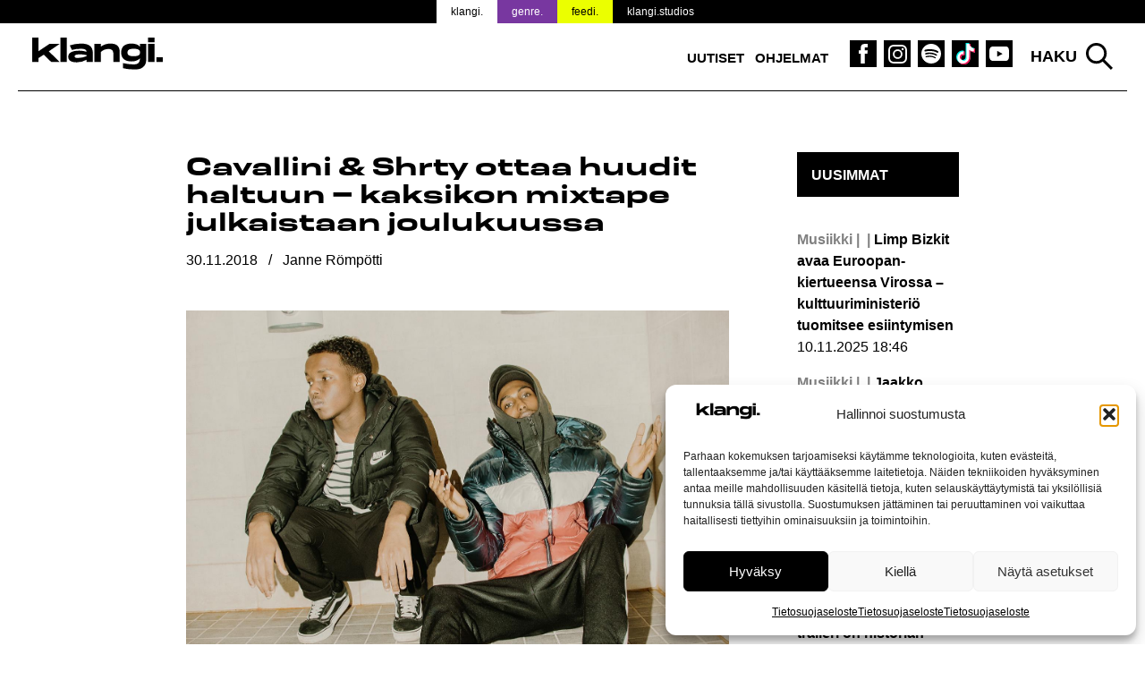

--- FILE ---
content_type: text/html; charset=UTF-8
request_url: https://www.klangi.fi/uutiset/musiikki/cavallini-shrty-ottaa-huudit-haltuun-kaksikon-mixtape-julkaistaan-joulukuussa/
body_size: 17361
content:
<!doctype html>
<html lang="fi" prefix="og: https://ogp.me/ns#">
<head>
<script defer data-domain="klangi.fi" src="https://plausible.io/js/script.hash.outbound-links.pageview-props.tagged-events.js"></script>
<script>window.plausible = window.plausible || function() { (window.plausible.q = window.plausible.q || []).push(arguments) }</script>
	<meta charset="UTF-8">
	<meta name="viewport" content="width=device-width, initial-scale=1">
	<link rel="profile" href="https://gmpg.org/xfn/11">

	<link rel="apple-touch-icon" sizes="180x180" href="/apple-touch-icon.png?v=2">
  <link rel="icon" type="image/png" sizes="32x32" href="/favicon-32x32.png?v=2">
  <link rel="icon" type="image/png" sizes="16x16" href="/favicon-16x16.png?v=2">
  <link rel="manifest" href="/site.webmanifest">
  <meta name="msapplication-TileColor" content="#000000">
  <meta name="theme-color" content="#ffffff">

		<style>img:is([sizes="auto" i], [sizes^="auto," i]) { contain-intrinsic-size: 3000px 1500px }</style>
	
<!-- Search Engine Optimization by Rank Math PRO - https://rankmath.com/ -->
<title>Cavallini &amp; Shrty ottaa huudit haltuun – kaksikon mixtape julkaistaan joulukuussa</title>
<meta name="description" content="PME Recordsille sainattu duo tiputti uuden bängerin."/>
<meta name="robots" content="follow, index, max-snippet:-1, max-video-preview:-1, max-image-preview:large"/>
<link rel="canonical" href="https://www.klangi.fi/uutiset/musiikki/cavallini-shrty-ottaa-huudit-haltuun-kaksikon-mixtape-julkaistaan-joulukuussa/" />
<meta property="og:locale" content="fi_FI" />
<meta property="og:type" content="article" />
<meta property="og:title" content="Cavallini &amp; Shrty ottaa huudit haltuun – kaksikon mixtape julkaistaan joulukuussa" />
<meta property="og:description" content="PME Recordsille sainattu duo tiputti uuden bängerin." />
<meta property="og:url" content="https://www.klangi.fi/uutiset/musiikki/cavallini-shrty-ottaa-huudit-haltuun-kaksikon-mixtape-julkaistaan-joulukuussa/" />
<meta property="og:site_name" content="Klangi" />
<meta property="article:publisher" content="https://www.facebook.com/klangimedia" />
<meta property="article:tag" content="ALMA" />
<meta property="article:tag" content="Cavallini &amp; Shrty" />
<meta property="article:tag" content="Lameboy" />
<meta property="article:tag" content="Töölön Ketterä" />
<meta property="article:section" content="Musiikki" />
<meta property="og:updated_time" content="2023-12-19T15:29:21+02:00" />
<meta property="og:image" content="https://www.klangi.fi/wp-content/uploads/2018/11/CavillaniShrty-Klangi.jpg" />
<meta property="og:image:secure_url" content="https://www.klangi.fi/wp-content/uploads/2018/11/CavillaniShrty-Klangi.jpg" />
<meta property="og:image:width" content="1467" />
<meta property="og:image:height" content="978" />
<meta property="og:image:alt" content="Cavallini ja Shrty vierekkäin lattialla; Shrty kyykyssä ja Cavallini istumassa." />
<meta property="og:image:type" content="image/jpeg" />
<meta property="article:published_time" content="2018-11-30T19:10:38+02:00" />
<meta property="article:modified_time" content="2023-12-19T15:29:21+02:00" />
<meta name="twitter:card" content="summary_large_image" />
<meta name="twitter:title" content="Cavallini &amp; Shrty ottaa huudit haltuun – kaksikon mixtape julkaistaan joulukuussa" />
<meta name="twitter:description" content="PME Recordsille sainattu duo tiputti uuden bängerin." />
<meta name="twitter:site" content="@klangimedia" />
<meta name="twitter:creator" content="@klangimedia" />
<meta name="twitter:image" content="https://www.klangi.fi/wp-content/uploads/2018/11/CavillaniShrty-Klangi.jpg" />
<meta name="twitter:label1" content="Written by" />
<meta name="twitter:data1" content="Janne Römpötti" />
<meta name="twitter:label2" content="Time to read" />
<meta name="twitter:data2" content="Less than a minute" />
<script type="application/ld+json" class="rank-math-schema-pro">{"@context":"https://schema.org","@graph":[{"@type":"Place","@id":"https://www.klangi.fi/#place","address":{"@type":"PostalAddress","streetAddress":"Sturenkatu 16","addressLocality":"Helsinki","addressRegion":"Uusimaa","postalCode":"00510","addressCountry":"FI"}},{"@type":["NewsMediaOrganization","Organization"],"@id":"https://www.klangi.fi/#organization","name":"Klangi","url":"https://www.klangi.fi","sameAs":["https://www.facebook.com/klangimedia","https://twitter.com/klangimedia","https://www.instagram.com/klangimedia","https://www.tiktok.com/@klangi","https://www.youtube.com/@klangi-"],"email":"info@klangi.fi","address":{"@type":"PostalAddress","streetAddress":"Sturenkatu 16","addressLocality":"Helsinki","addressRegion":"Uusimaa","postalCode":"00510","addressCountry":"FI"},"logo":{"@type":"ImageObject","@id":"https://www.klangi.fi/#logo","url":"https://www.klangi.fi/wp-content/uploads/2024/11/Klangi-logo-1000x1000px.jpg","contentUrl":"https://www.klangi.fi/wp-content/uploads/2024/11/Klangi-logo-1000x1000px.jpg","caption":"Klangi","inLanguage":"fi","width":"1000","height":"1000"},"description":"Musiikkiuutiset Suomesta ja maailmalta \u2013 Suomen suurin musiikkimedia Klangi tarjoaa ajankohtaiset uutiset artisteista, albumeista ja ilmi\u00f6ist\u00e4.","legalName":"Klangi Oy","location":{"@id":"https://www.klangi.fi/#place"}},{"@type":"WebSite","@id":"https://www.klangi.fi/#website","url":"https://www.klangi.fi","name":"Klangi","alternateName":"Klangi","publisher":{"@id":"https://www.klangi.fi/#organization"},"inLanguage":"fi"},{"@type":"ImageObject","@id":"https://www.klangi.fi/wp-content/uploads/2018/11/CavillaniShrty-Klangi.jpg","url":"https://www.klangi.fi/wp-content/uploads/2018/11/CavillaniShrty-Klangi.jpg","width":"1467","height":"978","caption":"Cavallini ja Shrty vierekk\u00e4in lattialla; Shrty kyykyss\u00e4 ja Cavallini istumassa.","inLanguage":"fi"},{"@type":"BreadcrumbList","@id":"https://www.klangi.fi/uutiset/musiikki/cavallini-shrty-ottaa-huudit-haltuun-kaksikon-mixtape-julkaistaan-joulukuussa/#breadcrumb","itemListElement":[{"@type":"ListItem","position":"1","item":{"@id":"https://www.klangi.fi","name":"Etusivu"}},{"@type":"ListItem","position":"2","item":{"@id":"https://www.klangi.fi/kategoria/uutiset/musiikki/","name":"Musiikki"}},{"@type":"ListItem","position":"3","item":{"@id":"https://www.klangi.fi/uutiset/musiikki/cavallini-shrty-ottaa-huudit-haltuun-kaksikon-mixtape-julkaistaan-joulukuussa/","name":"Cavallini &#038; Shrty ottaa huudit haltuun \u2013 kaksikon mixtape julkaistaan joulukuussa"}}]},{"@type":"WebPage","@id":"https://www.klangi.fi/uutiset/musiikki/cavallini-shrty-ottaa-huudit-haltuun-kaksikon-mixtape-julkaistaan-joulukuussa/#webpage","url":"https://www.klangi.fi/uutiset/musiikki/cavallini-shrty-ottaa-huudit-haltuun-kaksikon-mixtape-julkaistaan-joulukuussa/","name":"Cavallini &amp; Shrty ottaa huudit haltuun \u2013 kaksikon mixtape julkaistaan joulukuussa","datePublished":"2018-11-30T19:10:38+02:00","dateModified":"2023-12-19T15:29:21+02:00","isPartOf":{"@id":"https://www.klangi.fi/#website"},"primaryImageOfPage":{"@id":"https://www.klangi.fi/wp-content/uploads/2018/11/CavillaniShrty-Klangi.jpg"},"inLanguage":"fi","breadcrumb":{"@id":"https://www.klangi.fi/uutiset/musiikki/cavallini-shrty-ottaa-huudit-haltuun-kaksikon-mixtape-julkaistaan-joulukuussa/#breadcrumb"}},{"@type":"Person","@id":"https://www.klangi.fi/author/janne/","name":"Janne R\u00f6mp\u00f6tti","url":"https://www.klangi.fi/author/janne/","image":{"@type":"ImageObject","@id":"https://secure.gravatar.com/avatar/d9e262ae219f8e7db9902a7a970f015b9b7d823def9d6d63b8bad5b7919bb00c?s=96&amp;d=mm&amp;r=g","url":"https://secure.gravatar.com/avatar/d9e262ae219f8e7db9902a7a970f015b9b7d823def9d6d63b8bad5b7919bb00c?s=96&amp;d=mm&amp;r=g","caption":"Janne R\u00f6mp\u00f6tti","inLanguage":"fi"},"worksFor":{"@id":"https://www.klangi.fi/#organization"}},{"@type":"NewsArticle","headline":"Cavallini &amp; Shrty ottaa huudit haltuun \u2013 kaksikon mixtape julkaistaan joulukuussa","datePublished":"2018-11-30T19:10:38+02:00","dateModified":"2023-12-19T15:29:21+02:00","articleSection":"Musiikki, Uutiset","author":{"@id":"https://www.klangi.fi/author/janne/","name":"Janne R\u00f6mp\u00f6tti"},"publisher":{"@id":"https://www.klangi.fi/#organization"},"description":"PME Recordsille sainattu duo tiputti uuden b\u00e4ngerin.","copyrightYear":"2023","copyrightHolder":{"@id":"https://www.klangi.fi/#organization"},"name":"Cavallini &amp; Shrty ottaa huudit haltuun \u2013 kaksikon mixtape julkaistaan joulukuussa","@id":"https://www.klangi.fi/uutiset/musiikki/cavallini-shrty-ottaa-huudit-haltuun-kaksikon-mixtape-julkaistaan-joulukuussa/#richSnippet","isPartOf":{"@id":"https://www.klangi.fi/uutiset/musiikki/cavallini-shrty-ottaa-huudit-haltuun-kaksikon-mixtape-julkaistaan-joulukuussa/#webpage"},"image":{"@id":"https://www.klangi.fi/wp-content/uploads/2018/11/CavillaniShrty-Klangi.jpg"},"inLanguage":"fi","mainEntityOfPage":{"@id":"https://www.klangi.fi/uutiset/musiikki/cavallini-shrty-ottaa-huudit-haltuun-kaksikon-mixtape-julkaistaan-joulukuussa/#webpage"}}]}</script>
<!-- /Rank Math WordPress SEO plugin -->

<link rel='dns-prefetch' href='//fonts.googleapis.com' />
<link rel="alternate" type="application/rss+xml" title="Klangi &raquo; syöte" href="https://www.klangi.fi/feed/" />
<link rel="alternate" type="application/rss+xml" title="Klangi &raquo; kommenttien syöte" href="https://www.klangi.fi/comments/feed/" />
<script type="text/javascript">
/* <![CDATA[ */
window._wpemojiSettings = {"baseUrl":"https:\/\/s.w.org\/images\/core\/emoji\/16.0.1\/72x72\/","ext":".png","svgUrl":"https:\/\/s.w.org\/images\/core\/emoji\/16.0.1\/svg\/","svgExt":".svg","source":{"concatemoji":"https:\/\/www.klangi.fi\/wp-includes\/js\/wp-emoji-release.min.js?ver=2e9fa024068ea4d1c23e4e2eb28a15b6"}};
/*! This file is auto-generated */
!function(s,n){var o,i,e;function c(e){try{var t={supportTests:e,timestamp:(new Date).valueOf()};sessionStorage.setItem(o,JSON.stringify(t))}catch(e){}}function p(e,t,n){e.clearRect(0,0,e.canvas.width,e.canvas.height),e.fillText(t,0,0);var t=new Uint32Array(e.getImageData(0,0,e.canvas.width,e.canvas.height).data),a=(e.clearRect(0,0,e.canvas.width,e.canvas.height),e.fillText(n,0,0),new Uint32Array(e.getImageData(0,0,e.canvas.width,e.canvas.height).data));return t.every(function(e,t){return e===a[t]})}function u(e,t){e.clearRect(0,0,e.canvas.width,e.canvas.height),e.fillText(t,0,0);for(var n=e.getImageData(16,16,1,1),a=0;a<n.data.length;a++)if(0!==n.data[a])return!1;return!0}function f(e,t,n,a){switch(t){case"flag":return n(e,"\ud83c\udff3\ufe0f\u200d\u26a7\ufe0f","\ud83c\udff3\ufe0f\u200b\u26a7\ufe0f")?!1:!n(e,"\ud83c\udde8\ud83c\uddf6","\ud83c\udde8\u200b\ud83c\uddf6")&&!n(e,"\ud83c\udff4\udb40\udc67\udb40\udc62\udb40\udc65\udb40\udc6e\udb40\udc67\udb40\udc7f","\ud83c\udff4\u200b\udb40\udc67\u200b\udb40\udc62\u200b\udb40\udc65\u200b\udb40\udc6e\u200b\udb40\udc67\u200b\udb40\udc7f");case"emoji":return!a(e,"\ud83e\udedf")}return!1}function g(e,t,n,a){var r="undefined"!=typeof WorkerGlobalScope&&self instanceof WorkerGlobalScope?new OffscreenCanvas(300,150):s.createElement("canvas"),o=r.getContext("2d",{willReadFrequently:!0}),i=(o.textBaseline="top",o.font="600 32px Arial",{});return e.forEach(function(e){i[e]=t(o,e,n,a)}),i}function t(e){var t=s.createElement("script");t.src=e,t.defer=!0,s.head.appendChild(t)}"undefined"!=typeof Promise&&(o="wpEmojiSettingsSupports",i=["flag","emoji"],n.supports={everything:!0,everythingExceptFlag:!0},e=new Promise(function(e){s.addEventListener("DOMContentLoaded",e,{once:!0})}),new Promise(function(t){var n=function(){try{var e=JSON.parse(sessionStorage.getItem(o));if("object"==typeof e&&"number"==typeof e.timestamp&&(new Date).valueOf()<e.timestamp+604800&&"object"==typeof e.supportTests)return e.supportTests}catch(e){}return null}();if(!n){if("undefined"!=typeof Worker&&"undefined"!=typeof OffscreenCanvas&&"undefined"!=typeof URL&&URL.createObjectURL&&"undefined"!=typeof Blob)try{var e="postMessage("+g.toString()+"("+[JSON.stringify(i),f.toString(),p.toString(),u.toString()].join(",")+"));",a=new Blob([e],{type:"text/javascript"}),r=new Worker(URL.createObjectURL(a),{name:"wpTestEmojiSupports"});return void(r.onmessage=function(e){c(n=e.data),r.terminate(),t(n)})}catch(e){}c(n=g(i,f,p,u))}t(n)}).then(function(e){for(var t in e)n.supports[t]=e[t],n.supports.everything=n.supports.everything&&n.supports[t],"flag"!==t&&(n.supports.everythingExceptFlag=n.supports.everythingExceptFlag&&n.supports[t]);n.supports.everythingExceptFlag=n.supports.everythingExceptFlag&&!n.supports.flag,n.DOMReady=!1,n.readyCallback=function(){n.DOMReady=!0}}).then(function(){return e}).then(function(){var e;n.supports.everything||(n.readyCallback(),(e=n.source||{}).concatemoji?t(e.concatemoji):e.wpemoji&&e.twemoji&&(t(e.twemoji),t(e.wpemoji)))}))}((window,document),window._wpemojiSettings);
/* ]]> */
</script>

<style id='wp-emoji-styles-inline-css' type='text/css'>

	img.wp-smiley, img.emoji {
		display: inline !important;
		border: none !important;
		box-shadow: none !important;
		height: 1em !important;
		width: 1em !important;
		margin: 0 0.07em !important;
		vertical-align: -0.1em !important;
		background: none !important;
		padding: 0 !important;
	}
</style>
<style id='global-styles-inline-css' type='text/css'>
:root{--wp--preset--aspect-ratio--square: 1;--wp--preset--aspect-ratio--4-3: 4/3;--wp--preset--aspect-ratio--3-4: 3/4;--wp--preset--aspect-ratio--3-2: 3/2;--wp--preset--aspect-ratio--2-3: 2/3;--wp--preset--aspect-ratio--16-9: 16/9;--wp--preset--aspect-ratio--9-16: 9/16;--wp--preset--color--black: #000000;--wp--preset--color--cyan-bluish-gray: #abb8c3;--wp--preset--color--white: #ffffff;--wp--preset--color--pale-pink: #f78da7;--wp--preset--color--vivid-red: #cf2e2e;--wp--preset--color--luminous-vivid-orange: #ff6900;--wp--preset--color--luminous-vivid-amber: #fcb900;--wp--preset--color--light-green-cyan: #7bdcb5;--wp--preset--color--vivid-green-cyan: #00d084;--wp--preset--color--pale-cyan-blue: #8ed1fc;--wp--preset--color--vivid-cyan-blue: #0693e3;--wp--preset--color--vivid-purple: #9b51e0;--wp--preset--gradient--vivid-cyan-blue-to-vivid-purple: linear-gradient(135deg,rgba(6,147,227,1) 0%,rgb(155,81,224) 100%);--wp--preset--gradient--light-green-cyan-to-vivid-green-cyan: linear-gradient(135deg,rgb(122,220,180) 0%,rgb(0,208,130) 100%);--wp--preset--gradient--luminous-vivid-amber-to-luminous-vivid-orange: linear-gradient(135deg,rgba(252,185,0,1) 0%,rgba(255,105,0,1) 100%);--wp--preset--gradient--luminous-vivid-orange-to-vivid-red: linear-gradient(135deg,rgba(255,105,0,1) 0%,rgb(207,46,46) 100%);--wp--preset--gradient--very-light-gray-to-cyan-bluish-gray: linear-gradient(135deg,rgb(238,238,238) 0%,rgb(169,184,195) 100%);--wp--preset--gradient--cool-to-warm-spectrum: linear-gradient(135deg,rgb(74,234,220) 0%,rgb(151,120,209) 20%,rgb(207,42,186) 40%,rgb(238,44,130) 60%,rgb(251,105,98) 80%,rgb(254,248,76) 100%);--wp--preset--gradient--blush-light-purple: linear-gradient(135deg,rgb(255,206,236) 0%,rgb(152,150,240) 100%);--wp--preset--gradient--blush-bordeaux: linear-gradient(135deg,rgb(254,205,165) 0%,rgb(254,45,45) 50%,rgb(107,0,62) 100%);--wp--preset--gradient--luminous-dusk: linear-gradient(135deg,rgb(255,203,112) 0%,rgb(199,81,192) 50%,rgb(65,88,208) 100%);--wp--preset--gradient--pale-ocean: linear-gradient(135deg,rgb(255,245,203) 0%,rgb(182,227,212) 50%,rgb(51,167,181) 100%);--wp--preset--gradient--electric-grass: linear-gradient(135deg,rgb(202,248,128) 0%,rgb(113,206,126) 100%);--wp--preset--gradient--midnight: linear-gradient(135deg,rgb(2,3,129) 0%,rgb(40,116,252) 100%);--wp--preset--font-size--small: 13px;--wp--preset--font-size--medium: 20px;--wp--preset--font-size--large: 36px;--wp--preset--font-size--x-large: 42px;--wp--preset--spacing--20: 0.44rem;--wp--preset--spacing--30: 0.67rem;--wp--preset--spacing--40: 1rem;--wp--preset--spacing--50: 1.5rem;--wp--preset--spacing--60: 2.25rem;--wp--preset--spacing--70: 3.38rem;--wp--preset--spacing--80: 5.06rem;--wp--preset--shadow--natural: 6px 6px 9px rgba(0, 0, 0, 0.2);--wp--preset--shadow--deep: 12px 12px 50px rgba(0, 0, 0, 0.4);--wp--preset--shadow--sharp: 6px 6px 0px rgba(0, 0, 0, 0.2);--wp--preset--shadow--outlined: 6px 6px 0px -3px rgba(255, 255, 255, 1), 6px 6px rgba(0, 0, 0, 1);--wp--preset--shadow--crisp: 6px 6px 0px rgba(0, 0, 0, 1);}:where(.is-layout-flex){gap: 0.5em;}:where(.is-layout-grid){gap: 0.5em;}body .is-layout-flex{display: flex;}.is-layout-flex{flex-wrap: wrap;align-items: center;}.is-layout-flex > :is(*, div){margin: 0;}body .is-layout-grid{display: grid;}.is-layout-grid > :is(*, div){margin: 0;}:where(.wp-block-columns.is-layout-flex){gap: 2em;}:where(.wp-block-columns.is-layout-grid){gap: 2em;}:where(.wp-block-post-template.is-layout-flex){gap: 1.25em;}:where(.wp-block-post-template.is-layout-grid){gap: 1.25em;}.has-black-color{color: var(--wp--preset--color--black) !important;}.has-cyan-bluish-gray-color{color: var(--wp--preset--color--cyan-bluish-gray) !important;}.has-white-color{color: var(--wp--preset--color--white) !important;}.has-pale-pink-color{color: var(--wp--preset--color--pale-pink) !important;}.has-vivid-red-color{color: var(--wp--preset--color--vivid-red) !important;}.has-luminous-vivid-orange-color{color: var(--wp--preset--color--luminous-vivid-orange) !important;}.has-luminous-vivid-amber-color{color: var(--wp--preset--color--luminous-vivid-amber) !important;}.has-light-green-cyan-color{color: var(--wp--preset--color--light-green-cyan) !important;}.has-vivid-green-cyan-color{color: var(--wp--preset--color--vivid-green-cyan) !important;}.has-pale-cyan-blue-color{color: var(--wp--preset--color--pale-cyan-blue) !important;}.has-vivid-cyan-blue-color{color: var(--wp--preset--color--vivid-cyan-blue) !important;}.has-vivid-purple-color{color: var(--wp--preset--color--vivid-purple) !important;}.has-black-background-color{background-color: var(--wp--preset--color--black) !important;}.has-cyan-bluish-gray-background-color{background-color: var(--wp--preset--color--cyan-bluish-gray) !important;}.has-white-background-color{background-color: var(--wp--preset--color--white) !important;}.has-pale-pink-background-color{background-color: var(--wp--preset--color--pale-pink) !important;}.has-vivid-red-background-color{background-color: var(--wp--preset--color--vivid-red) !important;}.has-luminous-vivid-orange-background-color{background-color: var(--wp--preset--color--luminous-vivid-orange) !important;}.has-luminous-vivid-amber-background-color{background-color: var(--wp--preset--color--luminous-vivid-amber) !important;}.has-light-green-cyan-background-color{background-color: var(--wp--preset--color--light-green-cyan) !important;}.has-vivid-green-cyan-background-color{background-color: var(--wp--preset--color--vivid-green-cyan) !important;}.has-pale-cyan-blue-background-color{background-color: var(--wp--preset--color--pale-cyan-blue) !important;}.has-vivid-cyan-blue-background-color{background-color: var(--wp--preset--color--vivid-cyan-blue) !important;}.has-vivid-purple-background-color{background-color: var(--wp--preset--color--vivid-purple) !important;}.has-black-border-color{border-color: var(--wp--preset--color--black) !important;}.has-cyan-bluish-gray-border-color{border-color: var(--wp--preset--color--cyan-bluish-gray) !important;}.has-white-border-color{border-color: var(--wp--preset--color--white) !important;}.has-pale-pink-border-color{border-color: var(--wp--preset--color--pale-pink) !important;}.has-vivid-red-border-color{border-color: var(--wp--preset--color--vivid-red) !important;}.has-luminous-vivid-orange-border-color{border-color: var(--wp--preset--color--luminous-vivid-orange) !important;}.has-luminous-vivid-amber-border-color{border-color: var(--wp--preset--color--luminous-vivid-amber) !important;}.has-light-green-cyan-border-color{border-color: var(--wp--preset--color--light-green-cyan) !important;}.has-vivid-green-cyan-border-color{border-color: var(--wp--preset--color--vivid-green-cyan) !important;}.has-pale-cyan-blue-border-color{border-color: var(--wp--preset--color--pale-cyan-blue) !important;}.has-vivid-cyan-blue-border-color{border-color: var(--wp--preset--color--vivid-cyan-blue) !important;}.has-vivid-purple-border-color{border-color: var(--wp--preset--color--vivid-purple) !important;}.has-vivid-cyan-blue-to-vivid-purple-gradient-background{background: var(--wp--preset--gradient--vivid-cyan-blue-to-vivid-purple) !important;}.has-light-green-cyan-to-vivid-green-cyan-gradient-background{background: var(--wp--preset--gradient--light-green-cyan-to-vivid-green-cyan) !important;}.has-luminous-vivid-amber-to-luminous-vivid-orange-gradient-background{background: var(--wp--preset--gradient--luminous-vivid-amber-to-luminous-vivid-orange) !important;}.has-luminous-vivid-orange-to-vivid-red-gradient-background{background: var(--wp--preset--gradient--luminous-vivid-orange-to-vivid-red) !important;}.has-very-light-gray-to-cyan-bluish-gray-gradient-background{background: var(--wp--preset--gradient--very-light-gray-to-cyan-bluish-gray) !important;}.has-cool-to-warm-spectrum-gradient-background{background: var(--wp--preset--gradient--cool-to-warm-spectrum) !important;}.has-blush-light-purple-gradient-background{background: var(--wp--preset--gradient--blush-light-purple) !important;}.has-blush-bordeaux-gradient-background{background: var(--wp--preset--gradient--blush-bordeaux) !important;}.has-luminous-dusk-gradient-background{background: var(--wp--preset--gradient--luminous-dusk) !important;}.has-pale-ocean-gradient-background{background: var(--wp--preset--gradient--pale-ocean) !important;}.has-electric-grass-gradient-background{background: var(--wp--preset--gradient--electric-grass) !important;}.has-midnight-gradient-background{background: var(--wp--preset--gradient--midnight) !important;}.has-small-font-size{font-size: var(--wp--preset--font-size--small) !important;}.has-medium-font-size{font-size: var(--wp--preset--font-size--medium) !important;}.has-large-font-size{font-size: var(--wp--preset--font-size--large) !important;}.has-x-large-font-size{font-size: var(--wp--preset--font-size--x-large) !important;}
:where(.wp-block-post-template.is-layout-flex){gap: 1.25em;}:where(.wp-block-post-template.is-layout-grid){gap: 1.25em;}
:where(.wp-block-columns.is-layout-flex){gap: 2em;}:where(.wp-block-columns.is-layout-grid){gap: 2em;}
:root :where(.wp-block-pullquote){font-size: 1.5em;line-height: 1.6;}
</style>
<link rel='stylesheet' id='lbwps-styles-photoswipe5-main-css' href='https://www.klangi.fi/wp-content/plugins/lightbox-photoswipe/assets/ps5/styles/main.css?ver=5.7.3' type='text/css' media='all' />
<link rel='stylesheet' id='cmplz-general-css' href='https://www.klangi.fi/wp-content/plugins/complianz-gdpr/assets/css/cookieblocker.min.css?ver=1762695922' type='text/css' media='all' />
<link rel='stylesheet' id='klangi-theme-fonts-css' href='https://www.klangi.fi/wp-content/themes/klangi-theme-2018/fonts.css?ver=1.0.0' type='text/css' media='all' />
<link data-service="google-fonts" data-category="marketing" rel='stylesheet' id='klangi-theme-gfonts-css' data-href='https://fonts.googleapis.com/css2?family=Epilogue%3Aital%2Cwght%400%2C400%3B0%2C500%3B0%2C700%3B1%2C400%3B1%2C500%3B1%2C700&#038;display=swap&#038;ver=1.0.0' type='text/css' media='all' />
<link rel='stylesheet' id='dashicons-css' href='https://www.klangi.fi/wp-includes/css/dashicons.min.css?ver=2e9fa024068ea4d1c23e4e2eb28a15b6' type='text/css' media='all' />
<link rel='stylesheet' id='klangi-theme-2018-style-css' href='https://www.klangi.fi/wp-content/themes/klangi-theme-2018/style.css?ver=1.4.10.1747834787' type='text/css' media='all' />
<script type="text/javascript" src="https://www.klangi.fi/wp-includes/js/jquery/jquery.min.js?ver=3.7.1" id="jquery-core-js"></script>
<script type="text/javascript" defer data-domain='klangi.fi' data-api='https://www.klangi.fi/wp-json/ff78a1/v1/c268/b655a282' data-cfasync='false' event-author='Janne Römpötti' event-category="Musiikki" event-category="Uutiset" event-post_tag="ALMA" event-post_tag="Cavallini &amp; Shrty" event-post_tag="Lameboy" event-post_tag="Töölön Ketterä" event-user_logged_in='no' src="//www.klangi.fi/wp-content/uploads/f4ce36e897/538c93e4.js?ver=1762795644" id="plausible"></script>
<script type="text/javascript" id="plausible-analytics-js-after">
/* <![CDATA[ */
window.plausible = window.plausible || function() { (window.plausible.q = window.plausible.q || []).push(arguments) }
/* ]]> */
</script>
<link rel="https://api.w.org/" href="https://www.klangi.fi/wp-json/" /><link rel="alternate" title="JSON" type="application/json" href="https://www.klangi.fi/wp-json/wp/v2/posts/2003" /><link rel="EditURI" type="application/rsd+xml" title="RSD" href="https://www.klangi.fi/xmlrpc.php?rsd" />
<link rel="alternate" title="oEmbed (JSON)" type="application/json+oembed" href="https://www.klangi.fi/wp-json/oembed/1.0/embed?url=https%3A%2F%2Fwww.klangi.fi%2Fuutiset%2Fmusiikki%2Fcavallini-shrty-ottaa-huudit-haltuun-kaksikon-mixtape-julkaistaan-joulukuussa%2F" />
<link rel="alternate" title="oEmbed (XML)" type="text/xml+oembed" href="https://www.klangi.fi/wp-json/oembed/1.0/embed?url=https%3A%2F%2Fwww.klangi.fi%2Fuutiset%2Fmusiikki%2Fcavallini-shrty-ottaa-huudit-haltuun-kaksikon-mixtape-julkaistaan-joulukuussa%2F&#038;format=xml" />
			<style>.cmplz-hidden {
					display: none !important;
				}</style><meta name='plausible-analytics-version' content='2.3.1' />
			<script data-adfscript="adx.adform.net/adx/?mid=883116"></script>
		<script src="//s1.adform.net/banners/scripts/adx.js" async defer></script>
		<script data-adfscript="adx.adform.net/adx/?mid=883117"></script>
		<script src="//s1.adform.net/banners/scripts/adx.js" async defer></script>
		<script data-adfscript="adx.adform.net/adx/?mid=883124"></script>
		<script src="//s1.adform.net/banners/scripts/adx.js" async defer></script>
		<script data-adfscript="adx.adform.net/adx/?mid=883118"></script>
		<script src="//s1.adform.net/banners/scripts/adx.js" async defer></script>
		<script data-adfscript="adx.adform.net/adx/?mid=883126"></script>
		<script src="//s1.adform.net/banners/scripts/adx.js" async defer></script>
		<script type="text/javascript" src="https://nostemedia.mainroll.com/a/klangi.js"></script>

    <script async src="https://pagead2.googlesyndication.com/pagead/js/adsbygoogle.js?client=ca-pub-5690870256718903" crossorigin="anonymous"></script>

	</head>

<body data-rsssl=1 data-cmplz=1 class="wp-singular post-template-default single single-post postid-2003 single-format-standard wp-theme-klangi-theme-2018 has-takeover" style="background-color: #ffffff;background-attachment: fixed; background-size: cover;">

<div id="page" class="site">
	<a class="skip-link screen-reader-text" href="#content">Siirry sisältöön</a>

  <div class="site-top">

    <header id="masthead" class="site-header">
      <div class="wrap">
        <div class="site-branding">
                      <p class="site-title"><a href="https://www.klangi.fi/" rel="home"><img src="https://www.klangi.fi/wp-content/themes/klangi-theme-2018/img/klangi-21-logo.svg" width="146" height="37" alt="Klangi"></a></p>
                  </div><!-- .site-branding -->

        <nav id="site-navigation" class="main-navigation">
          <button class="menu-toggle" aria-controls="primary-menu" aria-expanded="false">
            <span class="toggle-gfx">
              <span class="lt"></span>
              <span class="lm"></span>
              <span class="lb"></span>
            </span>
            <span class="screen-reader-text">Valikko</span>
          </button>
          <div class="menu-top-container"><ul id="primary-menu" class="menu"><li id="menu-item-69490" class="menu-item menu-item-type-taxonomy menu-item-object-category current-post-ancestor current-menu-parent current-post-parent menu-item-69490"><a href="https://www.klangi.fi/kategoria/uutiset/">Uutiset</a></li>
<li id="menu-item-60152" class="menu-item menu-item-type-custom menu-item-object-custom menu-item-60152"><a href="https://www.klangi.fi/ohjelmat/">Ohjelmat</a></li>
<li id="menu-item-155" class="icon fb menu-item menu-item-type-custom menu-item-object-custom menu-item-155"><a target="_blank" href="https://www.facebook.com/klangimedia" title="Klangi Facebook"><span class="screen-reader-text">Klangi Facebook</span></a></li>
<li id="menu-item-154" class="icon ig menu-item menu-item-type-custom menu-item-object-custom menu-item-154"><a target="_blank" href="https://www.instagram.com/klangimedia" title="Klangi Instagram"><span class="screen-reader-text">Klangi Instagram</span></a></li>
<li id="menu-item-29070" class="icon sp menu-item menu-item-type-custom menu-item-object-custom menu-item-29070"><a target="_blank" href="https://open.spotify.com/user/v8ttbdzr6b5xhas5q4cn6li2a?si=PITxFonbSuCgP5Btlr3H8w" title="Klangi Spotify"><span class="screen-reader-text">Klangi Spotify</span></a></li>
<li id="menu-item-33119" class="icon tt menu-item menu-item-type-custom menu-item-object-custom menu-item-33119"><a href="https://www.tiktok.com/@klangi" title="Klangi TikTok"><span class="screen-reader-text">Klangi TikTok</span></a></li>
<li id="menu-item-29068" class="icon yt menu-item menu-item-type-custom menu-item-object-custom menu-item-29068"><a target="_blank" href="https://www.youtube.com/channel/UCyd8zrlWGcz7Nd0G5cgtyXg?sub_confirmation=1" title="Klangi YouTube"><span class="screen-reader-text">Klangi YouTube</span></a></li>
</ul></div>        </nav><!-- #site-navigation -->

        <div class="top-search">
          <button class="search-toggle">Haku</button>
          <div id="search-pane">
            <form role="search" method="get" class="search-form" action="https://www.klangi.fi/">
				<label>
					<span class="screen-reader-text">Haku:</span>
					<input type="search" class="search-field" placeholder="Haku &hellip;" value="" name="s" />
				</label>
				<input type="submit" class="search-submit" value="Hae" />
			</form>            <div class="quick-results">
            </div>
          </div>
        </div>
      </div>
      <div class="site-banner">
  <div class="wrap">
    <ul>
      <li class="klangi"><a href="https://www.klangi.fi">klangi.</a></li>
      <li class="genre"><a href="https://genre.fi/">genre.</a></li>
      <li class="feedi"><a href="https://www.feedi.fi/">feedi.</a></li>
      <li class="klangistudios"><a href="https://www.klangistudios.fi/">klangi.studios</a></li>
    </ul>
  </div>
</div>
    </header><!-- #masthead -->

  </div>

		<div class="wrap">
		<div class="banner">
  </div>
	</div>

  
	<div id="content" class="site-content wrap grid grid-3-1 pad">

<div id="primary" class="content-area">
  <main id="main" class="site-main">

  
<article id="post-2003" class="post-2003 post type-post status-publish format-standard has-post-thumbnail hentry category-musiikki category-uutiset tag-alma tag-cavallini-shrty tag-lameboy tag-toolon-kettera">
	<header class="entry-header">
		<h1 class="entry-title">Cavallini &#038; Shrty ottaa huudit haltuun – kaksikon mixtape julkaistaan joulukuussa</h1>      			<div class="entry-meta meta">
        <span class="post-date"><span class="screen-reader-text">Julkaistu:  </span><time class="entry-date published" datetime="2018-11-30T19:10:38+02:00">30.11.2018</time><time class="updated" datetime="2023-12-19T15:29:21+02:00">19.12.2023</time></span> / <span class="post-author"><span class="screen-reader-text">Kirjoittanut: </span>Janne Römpötti</span>			</div><!-- .entry-meta -->
			</header><!-- .entry-header -->

	
			<div class="post-thumbnail">
                <img width="1467" height="978" src="https://www.klangi.fi/wp-content/uploads/2018/11/CavillaniShrty-Klangi-1467x978.jpg" class="attachment-article-large size-article-large wp-post-image" alt="Cavallini ja Shrty vierekkäin lattialla; Shrty kyykyssä ja Cavallini istumassa." decoding="async" fetchpriority="high" srcset="https://www.klangi.fi/wp-content/uploads/2018/11/CavillaniShrty-Klangi.jpg 1467w, https://www.klangi.fi/wp-content/uploads/2018/11/CavillaniShrty-Klangi-365x243.jpg 365w, https://www.klangi.fi/wp-content/uploads/2018/11/CavillaniShrty-Klangi-768x512.jpg 768w, https://www.klangi.fi/wp-content/uploads/2018/11/CavillaniShrty-Klangi-1024x683.jpg 1024w" sizes="(max-width: 1467px) 100vw, 1467px" />        					<div class="image-details">
            							<div class="image-caption">Cavallini & Shrty -nimellä menevä duo sainattiin PME Recordsille alkusyksystä.</div>
						            							<div class="image-credits">Lino Gilberto</div>
											</div>
							</div><!-- .post-thumbnail -->

		
	<div class="entry-content">
				<div class="banner">
  </div>
		<p><strong>PME Recordsille sainattu duo tiputti uuden bängerin.</strong></p>
<p><span id="more-2003"></span></p>
<p>Vuosi alkaa lähestyä loppuaan, mutta PME Records ei hidasta tahtia. Lafka on nyt julkaissut uutta materiaalia <strong>Cavallini &amp; Shrty</strong> -kaksikolta, joka nostettiin vastikään esiin Basson tuoreita lupauksia koonneessa <a href="https://www.klangi.fi/uutiset/luokka-18-nostaa-esiin-taman-hetken-kuumimmat-rap-tulokkaat/">Luokka &#8217;18 -konseptissa</a>.</p>
<p>Muutamia julkaisuja Skorpionin ja Monsp Recordsin kautta aiemmin julkaissut duo sainattiin PME:lle alkusyksystä. Kaksikon ensimmäinen isompi kokonaisuus levy-yhtiöllä on heidän esikoismixtapensa <em>Vaihost sisää</em>, joka julkaistaan joulukuussa.</p>
<p>Projektin tuoreimpana ja samalla viimeisenä singlelohkaisuna toimii kappale nimeltä <em>Tänä Vuon</em>, jonka on tuottanut <strong>Lameboy</strong>. Uutuuskappaleen ja edellisen <em>Kultaa mun kaulas</em> -singlen ohella tulevalta mixtapelta tulee löytymään viisi ennenjulkaisematonta raitaa.</p>
<p>Uutuussinglestä on laitettu pihalle myös musiikkivideo, jonka takana on muun muassa <strong>ALMA:n</strong> <em>Karma</em> ja <strong>Töölön Ketterän</strong> <em>Anna mun elää</em> -visuaaleista vastannut Bajo Helsinki. Ota uutuusvideo haltuun alta.</p>
<p><iframe data-placeholder-image="https://www.klangi.fi/wp-content/uploads/complianz/placeholders/youtubeYk23imZntgw-hqdefault.webp" data-category="marketing" data-service="youtube" class="cmplz-placeholder-element cmplz-iframe cmplz-iframe-styles cmplz-video " data-cmplz-target="src" data-src-cmplz="https://www.youtube.com/embed/Yk23imZntgw?feature=oembed" title="CAVALLINI &amp; SHRTY - Tänä Vuon (Official video)" width="640" height="360"  src="about:blank"  frameborder="0" allow="accelerometer; autoplay; clipboard-write; encrypted-media; gyroscope; picture-in-picture; web-share" referrerpolicy="strict-origin-when-cross-origin" allowfullscreen></iframe></p>
<div class="share-buttons"><p>Jaa artikkeli:</p><div><a class="resp-sharing-button__link fb-share" href="https://www.facebook.com/sharer/sharer.php?u=https%3A%2F%2Fwww.klangi.fi%2Fuutiset%2Fmusiikki%2Fcavallini-shrty-ottaa-huudit-haltuun-kaksikon-mixtape-julkaistaan-joulukuussa%2F" target="_blank" rel="noopener" aria-label=" Jaa Facebookissa "><div class="resp-sharing-button resp-sharing-button--facebook resp-sharing-button--large"><div aria-hidden="true" class="resp-sharing-button__icon resp-sharing-button__icon--solid"><svg xmlns="http://www.w3.org/2000/svg" viewBox="0 0 24 24"><path d="M18.77 7.46H14.5v-1.9c0-.9.6-1.1 1-1.1h3V.5h-4.33C10.24.5 9.5 3.44 9.5 5.32v2.15h-3v4h3v12h5v-12h3.85l.42-4z"/></svg></div></div></a><a class="resp-sharing-button__link tw-share" href="https://twitter.com/intent/tweet?text=Cavallini+%26+Shrty+ottaa+huudit+haltuun+%E2%80%93+kaksikon+mixtape+julkaistaan+joulukuussa&url=https%3A%2F%2Fwww.klangi.fi%2Fuutiset%2Fmusiikki%2Fcavallini-shrty-ottaa-huudit-haltuun-kaksikon-mixtape-julkaistaan-joulukuussa%2F" target="_blank" rel="noopener" aria-label=" Jaa Twitterissä "><div class="resp-sharing-button resp-sharing-button--twitter resp-sharing-button--large"><div aria-hidden="true" class="resp-sharing-button__icon resp-sharing-button__icon--solid"><svg xmlns="http://www.w3.org/2000/svg" viewBox="0 0 24 24"><path d="M23.44 4.83c-.8.37-1.5.38-2.22.02.93-.56.98-.96 1.32-2.02-.88.52-1.86.9-2.9 1.1-.82-.88-2-1.43-3.3-1.43-2.5 0-4.55 2.04-4.55 4.54 0 .36.03.7.1 1.04-3.77-.2-7.12-2-9.36-4.75-.4.67-.6 1.45-.6 2.3 0 1.56.8 2.95 2 3.77-.74-.03-1.44-.23-2.05-.57v.06c0 2.2 1.56 4.03 3.64 4.44-.67.2-1.37.2-2.06.08.58 1.8 2.26 3.12 4.25 3.16C5.78 18.1 3.37 18.74 1 18.46c2 1.3 4.4 2.04 6.97 2.04 8.35 0 12.92-6.92 12.92-12.93 0-.2 0-.4-.02-.6.9-.63 1.96-1.22 2.56-2.14z"/></svg></div></div></a><a class="resp-sharing-button__link wa-share" href="whatsapp://send?text=Cavallini+%26+Shrty+ottaa+huudit+haltuun+%E2%80%93+kaksikon+mixtape+julkaistaan+joulukuussa%20https%3A%2F%2Fwww.klangi.fi%2Fuutiset%2Fmusiikki%2Fcavallini-shrty-ottaa-huudit-haltuun-kaksikon-mixtape-julkaistaan-joulukuussa%2F" target="_blank" rel="noopener" aria-label="Jaa WhatAppissa"><div class="resp-sharing-button resp-sharing-button--whatsapp resp-sharing-button--large"><div aria-hidden="true" class="resp-sharing-button__icon resp-sharing-button__icon--solid"><svg xmlns="http://www.w3.org/2000/svg" viewBox="0 0 24 24"><path d="M20.1 3.9C17.9 1.7 15 .5 12 .5 5.8.5.7 5.6.7 11.9c0 2 .5 3.9 1.5 5.6L.6 23.4l6-1.6c1.6.9 3.5 1.3 5.4 1.3 6.3 0 11.4-5.1 11.4-11.4-.1-2.8-1.2-5.7-3.3-7.8zM12 21.4c-1.7 0-3.3-.5-4.8-1.3l-.4-.2-3.5 1 1-3.4L4 17c-1-1.5-1.4-3.2-1.4-5.1 0-5.2 4.2-9.4 9.4-9.4 2.5 0 4.9 1 6.7 2.8 1.8 1.8 2.8 4.2 2.8 6.7-.1 5.2-4.3 9.4-9.5 9.4zm5.1-7.1c-.3-.1-1.7-.9-1.9-1-.3-.1-.5-.1-.7.1-.2.3-.8 1-.9 1.1-.2.2-.3.2-.6.1s-1.2-.5-2.3-1.4c-.9-.8-1.4-1.7-1.6-2-.2-.3 0-.5.1-.6s.3-.3.4-.5c.2-.1.3-.3.4-.5.1-.2 0-.4 0-.5C10 9 9.3 7.6 9 7c-.1-.4-.4-.3-.5-.3h-.6s-.4.1-.7.3c-.3.3-1 1-1 2.4s1 2.8 1.1 3c.1.2 2 3.1 4.9 4.3.7.3 1.2.5 1.6.6.7.2 1.3.2 1.8.1.6-.1 1.7-.7 1.9-1.3.2-.7.2-1.2.2-1.3-.1-.3-.3-.4-.6-.5z"/></svg></div></div></a></div></div>					</div><!-- .entry-content -->

	<footer class="entry-footer">
		<span class="cat-links">Kategoriassa <a href="https://www.klangi.fi/kategoria/uutiset/musiikki/" rel="category tag">Musiikki</a> <a href="https://www.klangi.fi/kategoria/uutiset/" rel="category tag">Uutiset</a></span><span class="tags-links">Tägätty <a href="https://www.klangi.fi/avainsana/alma/" rel="tag">ALMA</a> <a href="https://www.klangi.fi/avainsana/cavallini-shrty/" rel="tag">Cavallini &amp; Shrty</a> <a href="https://www.klangi.fi/avainsana/lameboy/" rel="tag">Lameboy</a> <a href="https://www.klangi.fi/avainsana/toolon-kettera/" rel="tag">Töölön Ketterä</a></span>	</footer><!-- .entry-footer -->
</article><!-- #post-2003 -->

    
  <nav class="navigation post-navigation" aria-label="Artikkelit">
    <h2 class="screen-reader-text">Artikkelien selaus</h2>
    <div class="nav-links">
                      <div class="nav-previous">
          <a href="https://www.klangi.fi/uutiset/musiikki/djangomaynille-aika-on-rahaa-uudella-singlella-kuullaan-myos-mgn-aisaparia/" rel="prev">Djangomaynille aika on rahaa – uudella singlellä kuullaan myös MG:n aisaparia <span>Janne Römpötti / 30.11.2018</span></a>
        </div>
                            <div class="nav-next">
          <a href="https://www.klangi.fi/uutiset/musiikki/nyt-netflixissa-remastered-sarjan-uusimmassa-osassa-tutkitaan-ikonisen-djn-murhaa/" rel="prev">Nyt Netflixissä: ReMastered-sarjan uusimmassa osassa tutkitaan ikonisen DJ:n murhaa <span>Janne Römpötti / 7.12.2018</span></a>
        </div>
          </div>
  </nav>

  <aside>
  <h2 class="section-title">Aiheeseen liittyvää</h2>
  <div class="grid grid-3 pad">
    
    
              
          <article class="flex column">
  <a href="https://www.klangi.fi/uutiset/toolon-kettera-palaa-ennallee-paluusingle/" title="Töölön Ketterä palaa dubstepin voimalla – Ennallee avaa uuden aikakauden">
    <div class="image-text">
      <div class="heading">
                  <h3 class=""><span class="category-tag">Musiikki</span><span class="screen-reader-text">:</span> Töölön Ketterä palaa dubstepin voimalla – Ennallee avaa uuden aikakauden</h3>
                      </div>
      <div class="thumb">
        <div>
          <img width="365" height="240" src="https://www.klangi.fi/wp-content/uploads/2025/09/Toolon-Kettera-Ennallee-Samu-Hintsa-2025-Klangi-365x240.jpg" class="attachment-article-medium-landscape size-article-medium-landscape wp-post-image" alt="Töölön Ketterä eli Matti8 ja ileevi. Töölön Ketterä palaa!" decoding="async" loading="lazy" />        </div>
      </div>
    </div>
  </a>
  <p class="meta">
    <span class="post-date"><span class="screen-reader-text">Julkaistu:  </span><time class="entry-date published" datetime="2025-09-26T11:15:16+03:00">26.9.2025</time><time class="updated" datetime="2025-09-26T10:26:39+03:00">26.9.2025</time></span> / <span class="post-author"><span class="screen-reader-text">Kirjoittanut: </span>Ville Syväluoma</span>  </p>
</article>

        
          <article class="flex column">
  <a href="https://www.klangi.fi/uutiset/toolon-kettera-tekee-paluun-uusi-kokoonpano/" title="Töölön Ketterä tekee paluun – uusi kokoonpano tuo mukanaan uuden äänen">
    <div class="image-text">
      <div class="heading">
                  <h3 class=""><span class="category-tag">Musiikki</span><span class="screen-reader-text">:</span> Töölön Ketterä tekee paluun – uusi kokoonpano tuo mukanaan uuden äänen</h3>
                      </div>
      <div class="thumb">
        <div>
          <img width="365" height="240" src="https://www.klangi.fi/wp-content/uploads/2025/07/Toolon-Kettera-Johanna-Lind-2025-Klangi-365x240.jpg" class="attachment-article-medium-landscape size-article-medium-landscape wp-post-image" alt="Töölön Ketterän jäsenet. Töölön Ketterä tekee paluun!" decoding="async" loading="lazy" />        </div>
      </div>
    </div>
  </a>
  <p class="meta">
    <span class="post-date"><span class="screen-reader-text">Julkaistu:  </span><time class="entry-date published" datetime="2025-07-28T19:43:22+03:00">28.7.2025</time><time class="updated" datetime="2025-10-15T10:48:47+03:00">15.10.2025</time></span> / <span class="post-author"><span class="screen-reader-text">Kirjoittanut: </span>Ville Syväluoma</span>  </p>
</article>

        
          <article class="flex column">
  <a href="https://www.klangi.fi/uutiset/kallio-block-partyn-rap-lavalla/" title="Kallio Block Partyn rap-lavalle nousee peräti parisenkymmentä esiintyjää">
    <div class="image-text">
      <div class="heading">
                  <h3 class=""><span class="category-tag">Musiikki</span><span class="screen-reader-text">:</span> Kallio Block Partyn rap-lavalle nousee peräti parisenkymmentä esiintyjää</h3>
                      </div>
      <div class="thumb">
        <div>
          <img width="365" height="240" src="https://www.klangi.fi/wp-content/uploads/2025/07/Jodarok-Visa-Makinen-2025-Klangi-365x240.jpg" class="attachment-article-medium-landscape size-article-medium-landscape wp-post-image" alt="Jodarok lippis päässä. Kallio Block Partyn rap-lavalle nousee peräti parisenkymmentä esiintyjää!" decoding="async" loading="lazy" />        </div>
      </div>
    </div>
  </a>
  <p class="meta">
    <span class="post-date"><span class="screen-reader-text">Julkaistu:  </span><time class="entry-date published" datetime="2025-07-26T08:36:10+03:00">26.7.2025</time><time class="updated" datetime="2025-08-01T13:28:02+03:00">1.8.2025</time></span> / <span class="post-author"><span class="screen-reader-text">Kirjoittanut: </span>Catharina Herlin</span>  </p>
</article>

        
      
      
    
  </div>
</aside>

  </main><!-- #main -->
</div><!-- #primary -->


<aside id="secondary" class="widget-area">
  
  <section class="widget recent-posts">
          <h2 class="widget-title">Uusimmat</h2>
        <ul>
                      <li>
          <a href="https://www.klangi.fi/uutiset/limp-bizkit-avaa-euroopan-kiertueensa/" title="Limp Bizkit avaa Euroopan-kiertueensa Virossa – kulttuuriministeriö tuomitsee esiintymisen">
            <h3><span class="category-tag">Musiikki | </span> Limp Bizkit avaa Euroopan-kiertueensa Virossa – kulttuuriministeriö tuomitsee esiintymisen</h3>
            <p class="post-date">10.11.2025 18:46</p>
            <p class="screen-reader-text"><button>Lue lisää: Limp Bizkit avaa Euroopan-kiertueensa Virossa – kulttuuriministeriö tuomitsee esiintymisen</button></p>
          </a>
        </li>

                      <li>
          <a href="https://www.klangi.fi/uutiset/jaakko-kulta-ihminen-debyyttialbumi/" title="Jaakko Kulta teki suomirockista ajankohtaista – &#8221;Ihminen kertoo inhimillisyydestä tässä ajassa&#8221;">
            <h3><span class="category-tag">Musiikki | </span> Jaakko Kulta teki suomirockista ajankohtaista – &#8221;Ihminen kertoo inhimillisyydestä tässä ajassa&#8221;</h3>
            <p class="post-date">10.11.2025 17:44</p>
            <p class="screen-reader-text"><button>Lue lisää: Jaakko Kulta teki suomirockista ajankohtaista – &#8221;Ihminen kertoo inhimillisyydestä tässä ajassa&#8221;</button></p>
          </a>
        </li>

                      <li>
          <a href="https://www.klangi.fi/uutiset/michael-traileri-rikkoo-ennatyksen/" title="Popin kuninkaan tarina herää henkiin – Michael-traileri on historian katsotuin musiikkielämäkerta">
            <h3><span class="category-tag">Viihde | </span> Popin kuninkaan tarina herää henkiin – Michael-traileri on historian katsotuin musiikkielämäkerta</h3>
            <p class="post-date">10.11.2025 16:57</p>
            <p class="screen-reader-text"><button>Lue lisää: Popin kuninkaan tarina herää henkiin – Michael-traileri on historian katsotuin musiikkielämäkerta</button></p>
          </a>
        </li>

                      <li>
          <a href="https://www.klangi.fi/uutiset/lil-uzi-vertia-syytetaan-varastamisesta/" title="Lil Uzi Vertiä syytetään megahitin varastamisesta – oikeusjutun arvo 110 miljoonaa dollaria">
            <h3><span class="category-tag">Musiikki | </span> Lil Uzi Vertiä syytetään megahitin varastamisesta – oikeusjutun arvo 110 miljoonaa dollaria</h3>
            <p class="post-date">10.11.2025 16:07</p>
            <p class="screen-reader-text"><button>Lue lisää: Lil Uzi Vertiä syytetään megahitin varastamisesta – oikeusjutun arvo 110 miljoonaa dollaria</button></p>
          </a>
        </li>

                      <li>
          <a href="https://www.klangi.fi/uutiset/max-b-vapautui-16-vuoden-jalkeen/" title="Rap-artisti Max B vapautui 16 vuoden jälkeen – French Montana otti ystävänsä vastaan kyynelsilmin">
            <h3><span class="category-tag">Viihde | </span> Rap-artisti Max B vapautui 16 vuoden jälkeen – French Montana otti ystävänsä vastaan kyynelsilmin</h3>
            <p class="post-date">10.11.2025 13:31</p>
            <p class="screen-reader-text"><button>Lue lisää: Rap-artisti Max B vapautui 16 vuoden jälkeen – French Montana otti ystävänsä vastaan kyynelsilmin</button></p>
          </a>
        </li>

                      <li>
          <a href="https://www.klangi.fi/mainokset/musiikkiuran-rahoitus-aloitteleville-artisteille/" title="Musiikkiuran rahoitus aloitteleville artisteille">
            <h3><span class="category-tag">Mainos | </span> Musiikkiuran rahoitus aloitteleville artisteille</h3>
            <p class="post-date">10.11.2025 11:22</p>
            <p class="screen-reader-text"><button>Lue lisää: Musiikkiuran rahoitus aloitteleville artisteille</button></p>
          </a>
        </li>

                      <li>
          <a href="https://www.klangi.fi/uutiset/md-ja-danitello-jalleen-grammy-ehdokkaina/" title="Suomalaistuottajia muistetaan jälleen Grammyissä – MD$ ja Danitello ehdokkaina jo kolmatta kertaa">
            <h3><span class="category-tag">Musiikki | </span> Suomalaistuottajia muistetaan jälleen Grammyissä – MD$ ja Danitello ehdokkaina jo kolmatta kertaa</h3>
            <p class="post-date">8.11.2025 18:09</p>
            <p class="screen-reader-text"><button>Lue lisää: Suomalaistuottajia muistetaan jälleen Grammyissä – MD$ ja Danitello ehdokkaina jo kolmatta kertaa</button></p>
          </a>
        </li>

                      <li>
          <a href="https://www.klangi.fi/uutiset/keikka-arvostelu-evelina-honey-tour/" title="Tummanpunertavaa energiaa ja ystävien välistä hoivaa – Evelinan Honey Tour Tavastialla">
            <h3><span class="category-tag">Musiikki | </span> Tummanpunertavaa energiaa ja ystävien välistä hoivaa – Evelinan Honey Tour Tavastialla</h3>
            <p class="post-date">6.11.2025 17:09</p>
            <p class="screen-reader-text"><button>Lue lisää: Tummanpunertavaa energiaa ja ystävien välistä hoivaa – Evelinan Honey Tour Tavastialla</button></p>
          </a>
        </li>

                      <li>
          <a href="https://www.klangi.fi/uutiset/spotify-syytettyna-bottistriimeista/" title="Spotify syytettynä miljardeista feikkistriimeistä Drakelle – Tämä tilanteesta tiedetään">
            <h3><span class="category-tag">Musiikki | </span> Spotify syytettynä miljardeista feikkistriimeistä Drakelle – Tämä tilanteesta tiedetään</h3>
            <p class="post-date">5.11.2025 21:14</p>
            <p class="screen-reader-text"><button>Lue lisää: Spotify syytettynä miljardeista feikkistriimeistä Drakelle – Tämä tilanteesta tiedetään</button></p>
          </a>
        </li>

                      <li>
          <a href="https://www.klangi.fi/uutiset/pimu-ellaella-perlia-ambo-sieluun-sattuu/" title="Pimu kanavoi maailmantuskan musiikiksi – &#8221;En mä voi yksin maailmaa pelastaa&#8221;">
            <h3><span class="category-tag">Musiikki | </span> Pimu kanavoi maailmantuskan musiikiksi – &#8221;En mä voi yksin maailmaa pelastaa&#8221;</h3>
            <p class="post-date">3.11.2025 12:31</p>
            <p class="screen-reader-text"><button>Lue lisää: Pimu kanavoi maailmantuskan musiikiksi – &#8221;En mä voi yksin maailmaa pelastaa&#8221;</button></p>
          </a>
        </li>

      
          </ul>
  </section>

<section id="text-3" class="widget widget_text">			<div class="textwidget"></div>
		</section><section id="custom_html-2" class="widget_text widget widget_custom_html"><h2 class="widget-title">Klangin soittolista</h2><div class="textwidget custom-html-widget"><div class="cmplz-placeholder-parent"><iframe data-placeholder-image="https://www.klangi.fi/wp-content/plugins/complianz-gdpr/assets/images/placeholders/spotify-minimal.jpg" data-category="marketing" data-service="spotify" class="cmplz-placeholder-element cmplz-iframe cmplz-iframe-styles cmplz-no-video " data-cmplz-target="src" data-src-cmplz="https://open.spotify.com/embed/playlist/5f0DgVCIBkwcxGgdl3q53a"  src="about:blank"  width="300" height="380" frameborder="0" allowtransparency="true" allow="encrypted-media"></iframe></div></div></section>  <div class="banners">
    <div class="banner">
  </div>
<div class="banner">
  </div>
  </div>
</aside><!-- #secondary -->

	</div><!-- #content -->

	        <div class="wrap">
      <div class="banner">
  </div>
    </div>
    
  
	<footer id="colophon" class="site-footer">
    <div class="wrap">
        		<div class="site-info">
        <div class="logo">
          <img src="https://www.klangi.fi/wp-content/themes/klangi-theme-2018/img/klangi-21-logo-white.svg" width="192" height="48" alt="Klangi" class="logo">
          <p></p>
        </div>
				<div class="footer-menu">
          <div class="menu-footer-container"><ul id="footer-menu" class="menu"><li id="menu-item-78972" class="menu-item menu-item-type-post_type menu-item-object-page menu-item-78972"><a href="https://www.klangi.fi/artistille/">Artistille</a></li>
<li id="menu-item-77622" class="menu-item menu-item-type-post_type menu-item-object-page menu-item-77622"><a href="https://www.klangi.fi/klangin-mediamyynti-mainostajille/">Mainostajille</a></li>
<li id="menu-item-78971" class="menu-item menu-item-type-post_type menu-item-object-page menu-item-78971"><a href="https://www.klangi.fi/klangi-suomalainen-musiikkimedia/">Tietoa meistä</a></li>
<li id="menu-item-33111" class="menu-item menu-item-type-post_type menu-item-object-page menu-item-33111"><a href="https://www.klangi.fi/yhteystiedot/">Yhteystiedot</a></li>
</ul></div>				</div>
				<div class="some">
          <div class="menu-some-container"><ul id="some-menu" class="menu"><li id="menu-item-51" class="icon fb menu-item menu-item-type-custom menu-item-object-custom menu-item-51"><a target="_blank" href="https://www.facebook.com/klangimedia" title="Klangi Facebook"><span class="screen-reader-text">Klangi Facebook</span></a></li>
<li id="menu-item-52" class="icon ig menu-item menu-item-type-custom menu-item-object-custom menu-item-52"><a target="_blank" href="https://www.instagram.com/klangimedia" title="Klangi Instagram"><span class="screen-reader-text">Klangi Instagram</span></a></li>
<li id="menu-item-29069" class="icon sp menu-item menu-item-type-custom menu-item-object-custom menu-item-29069"><a target="_blank" href="https://open.spotify.com/user/v8ttbdzr6b5xhas5q4cn6li2a?si=PITxFonbSuCgP5Btlr3H8w" title="Klangi Spotify"><span class="screen-reader-text">Klangi Spotify</span></a></li>
<li id="menu-item-33121" class="icon tt menu-item menu-item-type-custom menu-item-object-custom menu-item-33121"><a href="https://www.tiktok.com/@klangi"><span class="screen-reader-text">Klangi TikTok</span></a></li>
<li id="menu-item-28719" class="icon yt menu-item menu-item-type-custom menu-item-object-custom menu-item-28719"><a target="_blank" href="https://www.youtube.com/channel/UCyd8zrlWGcz7Nd0G5cgtyXg?sub_confirmation=1" title="Klangi Youtube"><span class="screen-reader-text">Klangi YouTube</span></a></li>
</ul></div>				</div>
  		</div><!-- .site-info -->
      <div class="other-info">
        <div class="grid grid-2 pad">
          <div>
            <p style="text-align: left">© 2025 Klangi. All rights reserved.</p>
          </div>
          <div>
            <p style="text-align: right"><a id="cookie-settings" href="#">Evästeasetukset</a> | <a href="https://www.klangi.fi/feed/">RSS</a> | <a href="https://www.klangi.fi/tietosuojaseloste/">Tietosuojaseloste</a></p>
          </div>
      </div>
    </div>
	</footer><!-- #colophon -->
</div><!-- #page -->

<script type="speculationrules">
{"prefetch":[{"source":"document","where":{"and":[{"href_matches":"\/*"},{"not":{"href_matches":["\/wp-*.php","\/wp-admin\/*","\/wp-content\/uploads\/*","\/wp-content\/*","\/wp-content\/plugins\/*","\/wp-content\/themes\/klangi-theme-2018\/*","\/*\\?(.+)"]}},{"not":{"selector_matches":"a[rel~=\"nofollow\"]"}},{"not":{"selector_matches":".no-prefetch, .no-prefetch a"}}]},"eagerness":"conservative"}]}
</script>

<!-- Consent Management powered by Complianz | GDPR/CCPA Cookie Consent https://wordpress.org/plugins/complianz-gdpr -->
<div id="cmplz-cookiebanner-container"><div class="cmplz-cookiebanner cmplz-hidden banner-1 banneri-a optin cmplz-bottom-right cmplz-categories-type-view-preferences" aria-modal="true" data-nosnippet="true" role="dialog" aria-live="polite" aria-labelledby="cmplz-header-1-optin" aria-describedby="cmplz-message-1-optin">
	<div class="cmplz-header">
		<div class="cmplz-logo"><img width="350" height="100" src="https://www.klangi.fi/wp-content/uploads/2024/12/Klangi-Complianz-logo-350x100.jpg" class="attachment-cmplz_banner_image size-cmplz_banner_image" alt="Klangi" decoding="async" loading="lazy" /></div>
		<div class="cmplz-title" id="cmplz-header-1-optin">Hallinnoi suostumusta</div>
		<div class="cmplz-close" tabindex="0" role="button" aria-label="Sulje dialogi">
			<svg aria-hidden="true" focusable="false" data-prefix="fas" data-icon="times" class="svg-inline--fa fa-times fa-w-11" role="img" xmlns="http://www.w3.org/2000/svg" viewBox="0 0 352 512"><path fill="currentColor" d="M242.72 256l100.07-100.07c12.28-12.28 12.28-32.19 0-44.48l-22.24-22.24c-12.28-12.28-32.19-12.28-44.48 0L176 189.28 75.93 89.21c-12.28-12.28-32.19-12.28-44.48 0L9.21 111.45c-12.28 12.28-12.28 32.19 0 44.48L109.28 256 9.21 356.07c-12.28 12.28-12.28 32.19 0 44.48l22.24 22.24c12.28 12.28 32.2 12.28 44.48 0L176 322.72l100.07 100.07c12.28 12.28 32.2 12.28 44.48 0l22.24-22.24c12.28-12.28 12.28-32.19 0-44.48L242.72 256z"></path></svg>
		</div>
	</div>

	<div class="cmplz-divider cmplz-divider-header"></div>
	<div class="cmplz-body">
		<div class="cmplz-message" id="cmplz-message-1-optin">Parhaan kokemuksen tarjoamiseksi käytämme teknologioita, kuten evästeitä, tallentaaksemme ja/tai käyttääksemme laitetietoja. Näiden tekniikoiden hyväksyminen antaa meille mahdollisuuden käsitellä tietoja, kuten selauskäyttäytymistä tai yksilöllisiä tunnuksia tällä sivustolla. Suostumuksen jättäminen tai peruuttaminen voi vaikuttaa haitallisesti tiettyihin ominaisuuksiin ja toimintoihin.</div>
		<!-- categories start -->
		<div class="cmplz-categories">
			<details class="cmplz-category cmplz-functional" >
				<summary>
						<span class="cmplz-category-header">
							<span class="cmplz-category-title">Toiminnalliset</span>
							<span class='cmplz-always-active'>
								<span class="cmplz-banner-checkbox">
									<input type="checkbox"
										   id="cmplz-functional-optin"
										   data-category="cmplz_functional"
										   class="cmplz-consent-checkbox cmplz-functional"
										   size="40"
										   value="1"/>
									<label class="cmplz-label" for="cmplz-functional-optin"><span class="screen-reader-text">Toiminnalliset</span></label>
								</span>
								Aina aktiivinen							</span>
							<span class="cmplz-icon cmplz-open">
								<svg xmlns="http://www.w3.org/2000/svg" viewBox="0 0 448 512"  height="18" ><path d="M224 416c-8.188 0-16.38-3.125-22.62-9.375l-192-192c-12.5-12.5-12.5-32.75 0-45.25s32.75-12.5 45.25 0L224 338.8l169.4-169.4c12.5-12.5 32.75-12.5 45.25 0s12.5 32.75 0 45.25l-192 192C240.4 412.9 232.2 416 224 416z"/></svg>
							</span>
						</span>
				</summary>
				<div class="cmplz-description">
					<span class="cmplz-description-functional">Tekninen tallennus tai pääsy on ehdottoman välttämätön oikeutettua tarkoitusta varten, joka mahdollistaa tietyn tilaajan tai käyttäjän nimenomaisesti pyytämän palvelun käytön, tai yksinomaan viestinnän välittämiseksi sähköisen viestintäverkon kautta.</span>
				</div>
			</details>

			<details class="cmplz-category cmplz-preferences" >
				<summary>
						<span class="cmplz-category-header">
							<span class="cmplz-category-title">Asetukset</span>
							<span class="cmplz-banner-checkbox">
								<input type="checkbox"
									   id="cmplz-preferences-optin"
									   data-category="cmplz_preferences"
									   class="cmplz-consent-checkbox cmplz-preferences"
									   size="40"
									   value="1"/>
								<label class="cmplz-label" for="cmplz-preferences-optin"><span class="screen-reader-text">Asetukset</span></label>
							</span>
							<span class="cmplz-icon cmplz-open">
								<svg xmlns="http://www.w3.org/2000/svg" viewBox="0 0 448 512"  height="18" ><path d="M224 416c-8.188 0-16.38-3.125-22.62-9.375l-192-192c-12.5-12.5-12.5-32.75 0-45.25s32.75-12.5 45.25 0L224 338.8l169.4-169.4c12.5-12.5 32.75-12.5 45.25 0s12.5 32.75 0 45.25l-192 192C240.4 412.9 232.2 416 224 416z"/></svg>
							</span>
						</span>
				</summary>
				<div class="cmplz-description">
					<span class="cmplz-description-preferences">Tekninen tallennus tai pääsy on tarpeen laillisessa tarkoituksessa sellaisten asetusten tallentamiseen, joita tilaaja tai käyttäjä ei ole pyytänyt.</span>
				</div>
			</details>

			<details class="cmplz-category cmplz-statistics" >
				<summary>
						<span class="cmplz-category-header">
							<span class="cmplz-category-title">Tilastot</span>
							<span class="cmplz-banner-checkbox">
								<input type="checkbox"
									   id="cmplz-statistics-optin"
									   data-category="cmplz_statistics"
									   class="cmplz-consent-checkbox cmplz-statistics"
									   size="40"
									   value="1"/>
								<label class="cmplz-label" for="cmplz-statistics-optin"><span class="screen-reader-text">Tilastot</span></label>
							</span>
							<span class="cmplz-icon cmplz-open">
								<svg xmlns="http://www.w3.org/2000/svg" viewBox="0 0 448 512"  height="18" ><path d="M224 416c-8.188 0-16.38-3.125-22.62-9.375l-192-192c-12.5-12.5-12.5-32.75 0-45.25s32.75-12.5 45.25 0L224 338.8l169.4-169.4c12.5-12.5 32.75-12.5 45.25 0s12.5 32.75 0 45.25l-192 192C240.4 412.9 232.2 416 224 416z"/></svg>
							</span>
						</span>
				</summary>
				<div class="cmplz-description">
					<span class="cmplz-description-statistics">Tekninen tallennus tai pääsy, jota käytetään yksinomaan tilastollisiin tarkoituksiin.</span>
					<span class="cmplz-description-statistics-anonymous">Tekninen tallennus tai pääsy, jota käytetään yksinomaan anonyymeihin tilastollisiin tarkoituksiin. Ilman haastetta, Internet-palveluntarjoajasi vapaaehtoista suostumusta tai kolmannen osapuolen lisätietueita pelkästään tähän tarkoitukseen tallennettuja tai haettuja tietoja ei yleensä voida käyttää tunnistamaan sinua.</span>
				</div>
			</details>
			<details class="cmplz-category cmplz-marketing" >
				<summary>
						<span class="cmplz-category-header">
							<span class="cmplz-category-title">Markkinointi</span>
							<span class="cmplz-banner-checkbox">
								<input type="checkbox"
									   id="cmplz-marketing-optin"
									   data-category="cmplz_marketing"
									   class="cmplz-consent-checkbox cmplz-marketing"
									   size="40"
									   value="1"/>
								<label class="cmplz-label" for="cmplz-marketing-optin"><span class="screen-reader-text">Markkinointi</span></label>
							</span>
							<span class="cmplz-icon cmplz-open">
								<svg xmlns="http://www.w3.org/2000/svg" viewBox="0 0 448 512"  height="18" ><path d="M224 416c-8.188 0-16.38-3.125-22.62-9.375l-192-192c-12.5-12.5-12.5-32.75 0-45.25s32.75-12.5 45.25 0L224 338.8l169.4-169.4c12.5-12.5 32.75-12.5 45.25 0s12.5 32.75 0 45.25l-192 192C240.4 412.9 232.2 416 224 416z"/></svg>
							</span>
						</span>
				</summary>
				<div class="cmplz-description">
					<span class="cmplz-description-marketing">Teknistä tallennustilaa tai pääsyä tarvitaan käyttäjäprofiilien luomiseen mainosten lähettämistä varten tai käyttäjän seuraamiseksi verkkosivustolla tai useilla verkkosivustoilla vastaavia markkinointitarkoituksia varten.</span>
				</div>
			</details>
		</div><!-- categories end -->
			</div>

	<div class="cmplz-links cmplz-information">
		<ul>
			<li><a class="cmplz-link cmplz-manage-options cookie-statement" href="#" data-relative_url="#cmplz-manage-consent-container">Hallitse vaihtoehtoja</a></li>
			<li><a class="cmplz-link cmplz-manage-third-parties cookie-statement" href="#" data-relative_url="#cmplz-cookies-overview">Hallinnoi palveluita</a></li>
			<li><a class="cmplz-link cmplz-manage-vendors tcf cookie-statement" href="#" data-relative_url="#cmplz-tcf-wrapper">Hallitse {vendor_count} toimittajia</a></li>
			<li><a class="cmplz-link cmplz-external cmplz-read-more-purposes tcf" target="_blank" rel="noopener noreferrer nofollow" href="https://cookiedatabase.org/tcf/purposes/" aria-label="Read more about TCF purposes on Cookie Database">Lue lisää näistä tarkoituksista</a></li>
		</ul>
			</div>

	<div class="cmplz-divider cmplz-footer"></div>

	<div class="cmplz-buttons">
		<button class="cmplz-btn cmplz-accept">Hyväksy</button>
		<button class="cmplz-btn cmplz-deny">Kiellä</button>
		<button class="cmplz-btn cmplz-view-preferences">Näytä asetukset</button>
		<button class="cmplz-btn cmplz-save-preferences">Tallenna asetukset</button>
		<a class="cmplz-btn cmplz-manage-options tcf cookie-statement" href="#" data-relative_url="#cmplz-manage-consent-container">Näytä asetukset</a>
			</div>

	
	<div class="cmplz-documents cmplz-links">
		<ul>
			<li><a class="cmplz-link cookie-statement" href="#" data-relative_url="">{title}</a></li>
			<li><a class="cmplz-link privacy-statement" href="#" data-relative_url="">{title}</a></li>
			<li><a class="cmplz-link impressum" href="#" data-relative_url="">{title}</a></li>
		</ul>
			</div>
</div>
</div>
					<div id="cmplz-manage-consent" data-nosnippet="true"><button class="cmplz-btn cmplz-hidden cmplz-manage-consent manage-consent-1">Hallinnoi suostumusta</button>

</div><script type="text/javascript" id="dmrp-js-extra">
/* <![CDATA[ */
var dmrp = {"id":"2003","nonce":"09cab648e3","ajax_url":"https:\/\/www.klangi.fi\/wp-admin\/admin-ajax.php","cookie_timeout":"3600000"};
/* ]]> */
</script>
<script type="text/javascript" src="https://www.klangi.fi/wp-content/plugins/dude-most-read-posts/public/js/script.min.js?ver=2.1.0" id="dmrp-js"></script>
<script type="text/javascript" id="lbwps-photoswipe5-js-extra">
/* <![CDATA[ */
var lbwpsOptions = {"label_facebook":"Share on Facebook","label_twitter":"Tweet","label_pinterest":"Pin it","label_download":"Download image","label_copyurl":"Copy image URL","label_ui_close":"Close [Esc]","label_ui_zoom":"Zoom","label_ui_prev":"Previous [\u2190]","label_ui_next":"Next [\u2192]","label_ui_error":"The image cannot be loaded","label_ui_fullscreen":"Toggle fullscreen [F]","share_facebook":"0","share_twitter":"0","share_pinterest":"0","share_download":"0","share_direct":"0","share_copyurl":"0","close_on_drag":"1","history":"1","show_counter":"1","show_fullscreen":"1","show_zoom":"1","show_caption":"1","loop":"1","pinchtoclose":"1","taptotoggle":"1","close_on_click":"1","fulldesktop":"0","use_alt":"0","usecaption":"1","desktop_slider":"1","share_custom_label":"","share_custom_link":"","wheelmode":"close","spacing":"12","idletime":"4000","hide_scrollbars":"1","caption_type":"overlay","bg_opacity":"100","padding_left":"0","padding_top":"0","padding_right":"0","padding_bottom":"0"};
/* ]]> */
</script>
<script type="module" src="https://www.klangi.fi/wp-content/plugins/lightbox-photoswipe/assets/ps5/frontend.min.js?ver=5.7.3"></script><script type="text/javascript" src="https://www.klangi.fi/wp-content/themes/klangi-theme-2018/min/lib.min.js?ver=1.0.0" id="klangi-theme-2018-lib-js"></script>
<script type="text/javascript" src="https://www.klangi.fi/wp-content/themes/klangi-theme-2018/min/slick.min.js?ver=1.9.0" id="klangi-theme-2018-slick-js-js"></script>
<script type="text/javascript" src="https://www.klangi.fi/wp-content/themes/klangi-theme-2018/min/scripts.min.js?ver=1.0.4" id="klangi-theme-2018-scripts-js"></script>
<script type="text/javascript" src="https://www.klangi.fi/wp-includes/js/underscore.min.js?ver=1.13.7" id="underscore-js"></script>
<script type="text/javascript" src="https://www.klangi.fi/wp-includes/js/backbone.min.js?ver=1.6.0" id="backbone-js"></script>
<script type="text/javascript" id="wp-api-request-js-extra">
/* <![CDATA[ */
var wpApiSettings = {"root":"https:\/\/www.klangi.fi\/wp-json\/","nonce":"0cea7079c1","versionString":"wp\/v2\/"};
/* ]]> */
</script>
<script type="text/javascript" src="https://www.klangi.fi/wp-includes/js/api-request.min.js?ver=2e9fa024068ea4d1c23e4e2eb28a15b6" id="wp-api-request-js"></script>
<script type="text/javascript" src="https://www.klangi.fi/wp-includes/js/wp-api.min.js?ver=2e9fa024068ea4d1c23e4e2eb28a15b6" id="wp-api-js"></script>
<script type="text/javascript" src="https://www.klangi.fi/wp-content/themes/klangi-theme-2018/min/search.min.js?ver=1.0.0" id="klangi-theme-2018-search-js"></script>
<script type="text/javascript" src="https://www.klangi.fi/wp-content/themes/klangi-theme-2018/min/navigation.min.js?ver=1.0.0" id="klangi-theme-2018-navigation-js"></script>
<script type="text/javascript" src="https://www.klangi.fi/wp-content/themes/klangi-theme-2018/min/skip-link-focus-fix.min.js?ver=1.0.0" id="klangi-theme-2018-skip-link-focus-fix-js"></script>
<script type="text/javascript" id="cmplz-cookiebanner-js-extra">
/* <![CDATA[ */
var complianz = {"prefix":"cmplz_","user_banner_id":"1","set_cookies":[],"block_ajax_content":"","banner_version":"16","version":"7.4.3","store_consent":"","do_not_track_enabled":"","consenttype":"optin","region":"eu","geoip":"","dismiss_timeout":"","disable_cookiebanner":"","soft_cookiewall":"","dismiss_on_scroll":"","cookie_expiry":"365","url":"https:\/\/www.klangi.fi\/wp-json\/complianz\/v1\/","locale":"lang=fi&locale=fi","set_cookies_on_root":"","cookie_domain":"","current_policy_id":"34","cookie_path":"\/","categories":{"statistics":"tilastot","marketing":"markkinointi"},"tcf_active":"","placeholdertext":"Paina t\u00e4st\u00e4 hyv\u00e4ksy\u00e4ksesi {category} ev\u00e4steet ottaaksesi t\u00e4m\u00e4n sis\u00e4ll\u00f6n k\u00e4ytt\u00f6\u00f6n","css_file":"https:\/\/www.klangi.fi\/wp-content\/uploads\/complianz\/css\/banner-{banner_id}-{type}.css?v=16","page_links":{"eu":{"cookie-statement":{"title":"Tietosuojaseloste","url":"https:\/\/www.klangi.fi\/tietosuojaseloste\/"},"privacy-statement":{"title":"Tietosuojaseloste","url":"https:\/\/www.klangi.fi\/tietosuojaseloste\/"},"impressum":{"title":"Tietosuojaseloste","url":"https:\/\/www.klangi.fi\/tietosuojaseloste\/"}},"us":{"impressum":{"title":"Tietosuojaseloste","url":"https:\/\/www.klangi.fi\/tietosuojaseloste\/"}},"uk":{"impressum":{"title":"Tietosuojaseloste","url":"https:\/\/www.klangi.fi\/tietosuojaseloste\/"}},"ca":{"impressum":{"title":"Tietosuojaseloste","url":"https:\/\/www.klangi.fi\/tietosuojaseloste\/"}},"au":{"impressum":{"title":"Tietosuojaseloste","url":"https:\/\/www.klangi.fi\/tietosuojaseloste\/"}},"za":{"impressum":{"title":"Tietosuojaseloste","url":"https:\/\/www.klangi.fi\/tietosuojaseloste\/"}},"br":{"impressum":{"title":"Tietosuojaseloste","url":"https:\/\/www.klangi.fi\/tietosuojaseloste\/"}}},"tm_categories":"","forceEnableStats":"","preview":"","clean_cookies":"","aria_label":"Paina t\u00e4st\u00e4 hyv\u00e4ksy\u00e4ksesi {category} ev\u00e4steet ottaaksesi t\u00e4m\u00e4n sis\u00e4ll\u00f6n k\u00e4ytt\u00f6\u00f6n"};
/* ]]> */
</script>
<script defer type="text/javascript" src="https://www.klangi.fi/wp-content/plugins/complianz-gdpr/cookiebanner/js/complianz.min.js?ver=1762695922" id="cmplz-cookiebanner-js"></script>
<script type="text/javascript" id="cmplz-cookiebanner-js-after">
/* <![CDATA[ */
	let cmplzBlockedContent = document.querySelector('.cmplz-blocked-content-notice');
	if ( cmplzBlockedContent) {
	        cmplzBlockedContent.addEventListener('click', function(event) {
            event.stopPropagation();
        });
	}
    
/* ]]> */
</script>

  <script type="text/javascript">

      var _TradeTrackerTagOptions = {
          t: 'a',
          s: '318842',
          chk: 'fb12d2471661f578a59759caeb40ebe7',
          overrideOptions: {}
      };

      (function() {var tt = document.createElement('script'), s = document.getElementsByTagName('script')[0]; tt.setAttribute('type', 'text/javascript'); tt.setAttribute('src', (document.location.protocol == 'https:' ? 'https' : 'http') + '://tm.tradetracker.net/tag?t=' + _TradeTrackerTagOptions.t + '&amp;s=' + _TradeTrackerTagOptions.s + '&amp;chk=' + _TradeTrackerTagOptions.chk); s.parentNode.insertBefore(tt, s);})();
  </script>

</body>
</html>


<!-- Page cached by LiteSpeed Cache 7.6.2 on 2025-11-10 21:59:00 -->

--- FILE ---
content_type: text/html; charset=utf-8
request_url: https://www.google.com/recaptcha/api2/aframe
body_size: 267
content:
<!DOCTYPE HTML><html><head><meta http-equiv="content-type" content="text/html; charset=UTF-8"></head><body><script nonce="lLpBvz07D4dgYOnFmyWStA">/** Anti-fraud and anti-abuse applications only. See google.com/recaptcha */ try{var clients={'sodar':'https://pagead2.googlesyndication.com/pagead/sodar?'};window.addEventListener("message",function(a){try{if(a.source===window.parent){var b=JSON.parse(a.data);var c=clients[b['id']];if(c){var d=document.createElement('img');d.src=c+b['params']+'&rc='+(localStorage.getItem("rc::a")?sessionStorage.getItem("rc::b"):"");window.document.body.appendChild(d);sessionStorage.setItem("rc::e",parseInt(sessionStorage.getItem("rc::e")||0)+1);localStorage.setItem("rc::h",'1762804744959');}}}catch(b){}});window.parent.postMessage("_grecaptcha_ready", "*");}catch(b){}</script></body></html>

--- FILE ---
content_type: text/css
request_url: https://www.klangi.fi/wp-content/themes/klangi-theme-2018/fonts.css?ver=1.0.0
body_size: 46
content:
@import url(//hello.myfonts.net/count/3d27cf);@font-face{font-family:Resolve-BoldWd;src:url(fonts/font.woff2) format('woff2'),url(fonts/font.woff) format('woff')}

--- FILE ---
content_type: text/css
request_url: https://www.klangi.fi/wp-content/themes/klangi-theme-2018/style.css?ver=1.4.10.1747834787
body_size: 11902
content:
@charset "UTF-8";/*!
Theme Name: Klangi Theme 2018
Theme URI: http://underscores.me/
Author: Bananas
Author URI: https://www.bananas.fi
Description: Theme for Klangi 2018
Version: 1.4.10
License: GNU General Public License v2 or later
License URI: LICENSE
Text Domain: klangi-theme-2018
Tags: custom-background, custom-logo, custom-menu, featured-images, threaded-comments, translation-ready
GitHub Theme URI: brawo-branding/klangi-theme-2018

This theme, like WordPress, is licensed under the GPL.
Use it to make something cool, have fun, and share what you've learned with others.

Klangi Theme 2018 is based on Underscores https://underscores.me/, (C) 2012-2017 Automattic, Inc.
Underscores is distributed under the terms of the GNU GPL v2 or later.

Normalizing styles have been helped along thanks to the fine work of
Nicolas Gallagher and Jonathan Neal https://necolas.github.io/normalize.css/
*//*! normalize.css v8.0.0 | MIT License | github.com/necolas/normalize.css */html{line-height:1.15;-webkit-text-size-adjust:100%}body{margin:0}h1{font-size:2em;margin:.67em 0}hr{-webkit-box-sizing:content-box;box-sizing:content-box;height:0;overflow:visible}pre{font-family:monospace,monospace;font-size:1em}a{background-color:transparent}abbr[title]{border-bottom:none;text-decoration:underline;-webkit-text-decoration:underline dotted;text-decoration:underline dotted}b,strong{font-weight:bolder}code,kbd,samp{font-family:monospace,monospace;font-size:1em}small{font-size:80%}sub,sup{font-size:75%;line-height:0;position:relative;vertical-align:baseline}sub{bottom:-.25em}sup{top:-.5em}img{border-style:none}button,input,optgroup,select,textarea{font-family:inherit;font-size:100%;line-height:1.15;margin:0}button,input{overflow:visible}button,select{text-transform:none}[type=button],[type=reset],[type=submit],button{-webkit-appearance:button}[type=button]::-moz-focus-inner,[type=reset]::-moz-focus-inner,[type=submit]::-moz-focus-inner,button::-moz-focus-inner{border-style:none;padding:0}[type=button]:-moz-focusring,[type=reset]:-moz-focusring,[type=submit]:-moz-focusring,button:-moz-focusring{outline:1px dotted ButtonText}fieldset{padding:.35em .75em .625em}legend{-webkit-box-sizing:border-box;box-sizing:border-box;color:inherit;display:table;max-width:100%;padding:0;white-space:normal}progress{vertical-align:baseline}textarea{overflow:auto}[type=checkbox],[type=radio]{-webkit-box-sizing:border-box;box-sizing:border-box;padding:0}[type=number]::-webkit-inner-spin-button,[type=number]::-webkit-outer-spin-button{height:auto}[type=search]{-webkit-appearance:textfield;outline-offset:-2px}[type=search]::-webkit-search-decoration{-webkit-appearance:none}::-webkit-file-upload-button{-webkit-appearance:button;font:inherit}details{display:block}summary{display:list-item}template{display:none}[hidden]{display:none}body,button,input,optgroup,select,textarea{color:#000;font-family:Epilogue,sans-serif;font-weight:500;font-size:16px;font-size:1rem;line-height:1.5}h1,h2,h3,h4,h5,h6{clear:both;font-weight:700;text-transform:none;font-family:Epilogue,sans-serif}h1:first-child,h2:first-child,h3:first-child,h4:first-child,h5:first-child,h6:first-child{margin-top:0}.alt-size-1,h1{font-family:Resolve-BoldWd,sans-serif;font-weight:400;text-transform:none;font-size:40px;font-size:2.5rem;line-height:1.05;margin:1rem 0}@media screen and (max-width:2000px){.alt-size-1,h1{font-size:32px;font-size:2rem}}@media screen and (max-width:1366px){.alt-size-1,h1{font-size:30px;font-size:1.875rem}}@media screen and (max-width:540px){.alt-size-1,h1{font-size:28px;font-size:1.75rem}}@media screen and (max-width:375px){.alt-size-1,h1{font-size:24px;font-size:1.5rem}}.highlights .alt-size-1,.highlights h1{margin-bottom:.5rem;font-size:16px;font-size:1rem}@media screen and (min-width:640px){.highlights .alt-size-1,.highlights h1{font-size:24px;font-size:1.5rem}}@media screen and (min-width:1600px){.highlights .alt-size-1,.highlights h1{font-size:32px;font-size:2rem}}@media screen and (min-width:2000px){.highlights .alt-size-1,.highlights h1{font-size:40px;font-size:2.5rem}}.highlights .alt-size-1 span,.highlights h1 span{display:block;text-transform:lowercase;font-family:Epilogue,sans-serif;font-size:24px;font-size:1.5rem}@media screen and (min-width:1600px){.highlights .alt-size-1 span,.highlights h1 span{font-size:32px;font-size:2rem}}@media screen and (min-width:2000px){.highlights .alt-size-1 span,.highlights h1 span{font-size:40px;font-size:2.5rem}}.author .alt-size-1,.author h1,.blog .alt-size-1,.blog h1,.category .alt-size-1,.category h1,.post-type-archive-k_event .alt-size-1,.post-type-archive-k_event h1,.post-type-archive-program .alt-size-1,.post-type-archive-program h1,.post-type-archive-release .alt-size-1,.post-type-archive-release h1{font-family:Epilogue,sans-serif;font-weight:700;background:#000;color:#fff;padding:1.125rem 1rem 1rem 1rem;line-height:1;margin-bottom:2.25rem;text-transform:uppercase;font-size:14px;font-size:.875rem}@media (min-width:768px){.author .alt-size-1,.author h1,.blog .alt-size-1,.blog h1,.category .alt-size-1,.category h1,.post-type-archive-k_event .alt-size-1,.post-type-archive-k_event h1,.post-type-archive-program .alt-size-1,.post-type-archive-program h1,.post-type-archive-release .alt-size-1,.post-type-archive-release h1{font-size:20px;font-size:1.25rem}}body.page .entry-header .alt-size-1,body.page .entry-header h1{font-family:Epilogue,sans-serif;font-weight:700;background:#000;color:#fff;padding:1.125rem 1rem 1rem 1rem;font-size:14px;font-size:.875rem;text-transform:uppercase}@media (min-width:768px){body.page .entry-header .alt-size-1,body.page .entry-header h1{font-size:20px;font-size:1.25rem}}.alt-size-2,h2{font-size:23px;font-size:1.4375rem}.alt-size-2.section-title,h2.section-title,section>.alt-size-2,section>h2{background:#000;color:#fff;padding:1.125rem 1rem 1rem 1rem;line-height:1;margin-bottom:2.25rem;text-transform:uppercase;font-size:14px;font-size:.875rem}@media (min-width:768px){.alt-size-2.section-title,h2.section-title,section>.alt-size-2,section>h2{font-size:16px;font-size:1rem}}@media (min-width:1400px){.alt-size-2.section-title,h2.section-title,section>.alt-size-2,section>h2{font-size:20px;font-size:1.25rem}}.alt-size-2.alt-weight,h2.alt-weight{font-weight:400}.highlights .alt-size-2,.highlights h2{font-weight:400;font-size:16px;font-size:1rem;line-height:1.2}.link-header .alt-size-2,.link-header h2{font-size:14px;font-size:.875rem;text-transform:uppercase}@media (min-width:400px){.link-header .alt-size-2,.link-header h2{font-size:16px;font-size:1rem}}@media (min-width:768px){.link-header .alt-size-2,.link-header h2{font-size:18px;font-size:1.125rem}}@media (min-width:1400px){.link-header .alt-size-2,.link-header h2{font-size:20px;font-size:1.25rem}}@media (min-width:768px){.top-stories .link-header .alt-size-2,.top-stories .link-header h2{font-size:16px;font-size:1rem}}@media (min-width:1078px){.top-stories .link-header .alt-size-2,.top-stories .link-header h2{font-size:18px;font-size:1.125rem}}@media (min-width:1400px){.top-stories .link-header .alt-size-2,.top-stories .link-header h2{font-size:20px;font-size:1.25rem}}.alt-size-3,h3{font-size:16px;font-size:1rem}@media (min-width:768px){.alt-size-3,h3{font-size:20px;font-size:1.25rem}}@media (min-width:1400px){.alt-size-3,h3{font-size:21.2px;font-size:1.325rem}}.recent-posts .alt-size-3,.recent-posts h3{font-size:16px;font-size:1rem;margin-bottom:0}#search-pane .alt-size-3,#search-pane h3{font-size:16px;font-size:1rem}.alt-size-3.alt-weight,h3.alt-weight{font-weight:400}.alt-size-3.alt,h3.alt{font-family:Resolve-BoldWd,sans-serif;font-weight:400;text-transform:none;font-size:18px;font-size:1.125rem}@media (min-width:768px){.alt-size-3.alt,h3.alt{font-size:20px;font-size:1.25rem}}@media (min-width:1400px){.alt-size-3.alt,h3.alt{font-size:24px;font-size:1.5rem}}.others .alt-size-3,.others h3{margin-top:0!important}p{margin-bottom:1.5em}.recent-posts p{margin:0}cite,dfn,em,i{font-style:italic}blockquote{margin:1em 2em;padding:1rem 2em;border-left:2px solid #000}@media screen and (max-width:540px){blockquote{margin:1em;padding:1em}}blockquote>*{color:#4d4d4d;font-size:20px;font-size:1.25rem}blockquote>:first-child{margin-top:0}blockquote>:last-child{margin-bottom:0}address{margin:0 0 1.5em}pre{background:#eee;font-family:"Courier 10 Pitch",Courier,monospace;font-size:15px;font-size:.9375rem;line-height:1.6;margin-bottom:1.6em;max-width:100%;overflow:auto;padding:1.6em}code,kbd,tt,var{font-family:Monaco,Consolas,"Andale Mono","DejaVu Sans Mono",monospace;font-size:15px;font-size:.9375rem}abbr,acronym{border-bottom:1px dotted #666;cursor:help}ins,mark{background:#fff9c0;text-decoration:none}big{font-size:125%}b,strong{font-weight:900}html{-webkit-box-sizing:border-box;box-sizing:border-box}*,:after,:before{-webkit-box-sizing:inherit;box-sizing:inherit}body{background:#fff}hr{background-color:#ccc;border:0;height:1px;margin-bottom:1.5em}ol,ul{margin:0 0 1.5em 1em}ul{list-style:disc}ol{list-style:decimal}li>ol,li>ul{margin-bottom:0;margin-left:1.5em}dt{font-weight:700}dd{margin:0 1.5em 1.5em}img{height:auto;max-width:100%}figure{margin:1em 0}table{margin:0 0 1.5em;width:100%}.row{margin-top:2.75em}.alt-background{background-color:#f4f4f4;margin:2.75em 0;padding:2.75em 0}.wrap{width:90%;width:calc(100% - 40px);max-width:1300px;margin:0 auto}@media screen and (min-width:1024px){.wrap{width:75%}}@media screen and (min-width:1200px){.wrap{width:70%}}@media screen and (min-width:1600px){.wrap{width:65%}}@media screen and (min-width:1900px){.wrap{width:60%}}.no-cssgrid .wrap{clear:both}.site-footer .wrap,.site-header .wrap{width:calc(100% - 40px);max-width:1760px}@media screen and (min-width:1600px){.site-footer .wrap,.site-header .wrap{width:calc(100% - 13em)}}@media screen and (min-width:2000px){.site-footer .wrap,.site-header .wrap{width:calc(100% - 18em)}}.ball{background:url(img/bg-ball-solid.svg) 0 0 no-repeat;background-size:auto 100%}.bg{background-repeat:no-repeat;background-position:center center}.grid{display:grid;padding:0;min-width:0;min-height:0}.grid>*{display:block;min-width:0}.grid.reverse>:last-child{-webkit-box-ordinal-group:2;-ms-flex-order:1;order:1}.grid.reverse>:first-child{-webkit-box-ordinal-group:3;-ms-flex-order:2;order:2}.pad-s{grid-gap:1em}.pad-m{grid-gap:1.75em}.pad{grid-column-gap:2.75em;grid-row-gap:2.75em}@media screen and (max-width:540px){.pad{grid-column-gap:1.375em;grid-row-gap:1.375em}}.pad-l{grid-column-gap:5.5em;grid-row-gap:5.5em}@media screen and (max-width:1366px){.pad-l{grid-column-gap:2.75em;grid-row-gap:2.75em}}@media screen and (max-width:540px){.pad-l{grid-column-gap:1.375em;grid-row-gap:1.375em}}.grid-1-2{grid-template-columns:1fr 2fr}@media screen and (max-width:768px){.grid-1-2{grid-template-columns:1fr}}.grid-2-1{grid-template-columns:2fr 1fr}@media screen and (max-width:768px){.grid-2-1{grid-template-columns:1fr}}.grid-1-3{grid-template-columns:1fr 3fr}@media screen and (max-width:768px){.grid-1-3{grid-template-columns:1fr}}.grid-3-1{grid-template-columns:3fr 1fr}@media screen and (max-width:768px){.grid-3-1{grid-template-columns:1fr}}@media screen and (max-width:768px){.with-sidebar{grid-template-columns:1fr}}.grid-1{grid-template-columns:repeat(1,1fr)}.grid-2{grid-template-columns:repeat(2,2fr)}.grid-3{grid-template-columns:repeat(3,3fr)}.grid-4{grid-template-columns:repeat(4,4fr)}.grid-5{grid-template-columns:repeat(5,5fr)}.grid-6{grid-template-columns:repeat(6,6fr)}@media screen and (max-width:1366px){.grid-5{grid-template-columns:repeat(5,1fr)}}@media screen and (max-width:1366px){.grid-6{grid-template-columns:repeat(5,1fr)}}@media screen and (max-width:1200px){.grid-4{grid-template-columns:repeat(3,1fr)}}@media screen and (max-width:1200px){.grid-5{grid-template-columns:repeat(3,1fr)}}@media screen and (max-width:1200px){.grid-6{grid-template-columns:repeat(3,1fr)}}@media screen and (max-width:960px){.grid-3{grid-template-columns:repeat(2,1fr)}}@media screen and (max-width:960px){.grid-4{grid-template-columns:repeat(2,1fr)}}@media screen and (max-width:960px){.grid-5{grid-template-columns:repeat(2,1fr)}}@media screen and (max-width:960px){.grid-6{grid-template-columns:repeat(2,1fr)}}@media screen and (max-width:540px){.grid-1{grid-template-columns:1fr}}@media screen and (max-width:540px){.grid-2{grid-template-columns:1fr}}@media screen and (max-width:540px){.grid-3{grid-template-columns:1fr}}@media screen and (max-width:540px){.grid-4{grid-template-columns:1fr}}@media screen and (max-width:540px){.grid-5{grid-template-columns:1fr}}@media screen and (max-width:540px){.grid-6{grid-template-columns:1fr}}.no-cssgrid .grid>*{display:block;float:left}.no-cssgrid .pad>*{margin:0 4% 2.75em 0}@media screen and (max-width:540px){.no-cssgrid .pad>*{margin:0 1.5% 1.375em}}.no-cssgrid .pad-l>*{margin:0 4% 2.75em 0}@media screen and (max-width:540px){.no-cssgrid .pad-l>*{margin:0 2% 1.375em}}.no-cssgrid .grid-1-2>:first-child{width:62%}@media screen and (max-width:768px){.no-cssgrid .grid-1-2>:first-child{width:100%;margin-right:0}}.no-cssgrid .grid-1-2>:last-child{width:33%;margin-right:0}@media screen and (max-width:768px){.no-cssgrid .grid-1-2>:last-child{width:100%}}.no-cssgrid .grid-2-1>:first-child{width:33%}@media screen and (max-width:768px){.no-cssgrid .grid-2-1>:first-child{width:100%;margin-right:0}}.no-cssgrid .grid-2-1>:last-child{width:62%;margin-right:0}@media screen and (max-width:768px){.no-cssgrid .grid-2-1>:last-child{width:100%}}.no-cssgrid .grid-1-3>:first-child{width:25%}@media screen and (max-width:768px){.no-cssgrid .grid-1-3>:first-child{width:100%;margin-right:0}}.no-cssgrid .grid-1-3>:last-child{width:71%;margin-right:0}@media screen and (max-width:768px){.no-cssgrid .grid-1-3>:last-child{width:100%}}.no-cssgrid .grid-3-1>:first-child{width:71%}@media screen and (max-width:768px){.no-cssgrid .grid-3-1>:first-child{width:100%;margin-right:0}}.no-cssgrid .grid-3-1>:last-child{width:25%;margin-right:0}@media screen and (max-width:768px){.no-cssgrid .grid-3-1>:last-child{width:100%}}@media screen and (max-width:768px){.no-cssgrid .with-sidebar>*{width:100%;margin-right:0}}.no-cssgrid .grid-1>*{width:100%;margin-right:0}.no-cssgrid .grid-2>*{width:48%}.no-cssgrid .grid-2>:last-child,.no-cssgrid .grid-2>:nth-child(even){margin-right:0}.no-cssgrid .grid-3>*{width:30%}@media screen and (max-width:960px){.no-cssgrid .grid-3>*{width:48%}}.no-cssgrid .grid-3>:last-child{margin-right:0}@media screen and (max-width:960px){.no-cssgrid .grid-3>:last-child{margin-right:4%}}@media screen and (max-width:960px){.no-cssgrid .grid-3>:nth-child(even){margin-right:0}}.no-cssgrid .grid-4>*{width:22%}@media screen and (max-width:1200px){.no-cssgrid .grid-4>*{width:30%}}@media screen and (max-width:960px){.no-cssgrid .grid-4>*{width:48%}}.no-cssgrid .grid-4>:last-child{margin-right:0}@media screen and (max-width:1200px){.no-cssgrid .grid-4>:last-child{margin-right:4%}}@media screen and (max-width:1200px){.no-cssgrid .grid-4>:nth-child(3n+3){margin-right:4%}}@media screen and (max-width:960px){.no-cssgrid .grid-4>:nth-child(3n+3){margin-right:4%}.no-cssgrid .grid-4>:nth-child(even){margin-right:0}}.no-cssgrid .grid-5>*{width:16%}@media screen and (max-width:1366px){.no-cssgrid .grid-5>*{width:22%}}@media screen and (max-width:1200px){.no-cssgrid .grid-5>*{width:30%}}@media screen and (max-width:960px){.no-cssgrid .grid-5>*{width:48%}}.no-cssgrid .grid-5>:last-child{margin-right:0}@media screen and (max-width:1366px){.no-cssgrid .grid-5>:last-child{margin-right:4%}}@media screen and (max-width:1366px){.no-cssgrid .grid-5>:nth-child(4n+4){margin-right:4%}}@media screen and (max-width:1200px){.no-cssgrid .grid-5>:nth-child(4n+4){margin-right:0}.no-cssgrid .grid-5>:nth-child(3n+3){margin-right:4%}}@media screen and (max-width:960px){.no-cssgrid .grid-5>:nth-child(4n+4){margin-right:0}.no-cssgrid .grid-5>:nth-child(3n+3){margin-right:4%}.no-cssgrid .grid-5>:nth-child(even){margin-right:0}}.no-cssgrid .grid-6>*{width:12%}@media screen and (max-width:1366px){.no-cssgrid .grid-6>*{width:22%}}@media screen and (max-width:1200px){.no-cssgrid .grid-6>*{width:30%}}@media screen and (max-width:960px){.no-cssgrid .grid-6>*{width:48%}}.no-cssgrid .grid-6>:last-child{margin-right:0}@media screen and (max-width:1366px){.no-cssgrid .grid-6>:last-child{margin-right:4%}}@media screen and (max-width:1366px){.no-cssgrid .grid-6>:nth-child(4n+4){margin-right:4%}}@media screen and (max-width:1200px){.no-cssgrid .grid-6>:nth-child(4n+4){margin-right:0}.no-cssgrid .grid-6>:nth-child(3n+3){margin-right:4%}}@media screen and (max-width:960px){.no-cssgrid .grid-6>:nth-child(4n+4){margin-right:0}.no-cssgrid .grid-6>:nth-child(3n+3){margin-right:4%}.no-cssgrid .grid-6>:nth-child(even){margin-right:0}}.flex{display:-webkit-box;display:-ms-flexbox;display:flex}.flex.reverse>:last-child{-webkit-box-ordinal-group:2;-ms-flex-order:1;order:1}.flex.reverse>:first-child{-webkit-box-ordinal-group:3;-ms-flex-order:2;order:2}.center{-webkit-box-pack:center;-ms-flex-pack:center;justify-content:center}.vert{-webkit-box-align:center;-ms-flex-align:center;align-items:center}.start{-webkit-box-pack:start;-ms-flex-pack:start;justify-content:flex-start}.column{-webkit-box-orient:vertical;-webkit-box-direction:normal;-ms-flex-direction:column;flex-direction:column}.gap{gap:2em}.flex-wrap{-ms-flex-wrap:wrap;flex-wrap:wrap}.banner{display:-webkit-box;display:-ms-flexbox;display:flex;-webkit-box-pack:center;-ms-flex-pack:center;justify-content:center;margin:1.375em 0}@media (min-width:1400px){.banner{margin:2.75em 0}}.banner:empty{margin:0!important}.site-header+.wrap>.banner{margin-top:.5em}.widget-area .banner{-webkit-box-pack:start;-ms-flex-pack:start;justify-content:flex-start}@media screen and (max-width:768px){.widget-area .banner{-webkit-box-pack:center;-ms-flex-pack:center;justify-content:center}}.banner>*{max-width:100%}.banner>a{display:block;-webkit-transition:opacity .3s ease-out;-o-transition:opacity .3s ease-out;transition:opacity .3s ease-out}.banner>a:hover{opacity:.7}.other-embed-container p:empty,.video-container p:empty{margin:0}.other-embed-container .cookies-required,.video-container .cookies-required{text-align:center;padding:1em;border:2px solid #000}.other-embed-container .cookies-required:before,.video-container .cookies-required:before{display:inline-block;font-family:Dashicons;content:"\f534";font-size:2rem}.partners{margin-bottom:2.75em}.partners .flex{-webkit-box-pack:center;-ms-flex-pack:center;justify-content:center;gap:3em}.partners .flex .item img{max-width:130px;max-height:65px;width:auto;height:auto;-webkit-transition:all .3s ease-out;-o-transition:all .3s ease-out;transition:all .3s ease-out}@media (min-width:768px){.partners .flex .item img{max-width:160px;max-height:80px}}@media (min-width:1024px){.partners .flex .item img{max-width:180px;max-height:90px}}@media (min-width:1300px){.partners .flex .item img{max-width:220px;max-height:110px}}@media (min-width:2000px){.partners .flex .item img{max-width:300px;max-height:150px}}.partners .flex a:focus img,.partners .flex a:hover img{opacity:.6;-webkit-transform:translateY(-10px);-ms-transform:translateY(-10px);transform:translateY(-10px)}.button,.cat-links a,.nav-links a,.tagcloud a,.tags-links a,button,input[type=button],input[type=reset],input[type=submit]{border:2px solid #000;border-radius:0;background:#000;color:#fff;font-size:16px;font-size:1rem;line-height:1;padding:.6em 1em;text-decoration:none;-webkit-transition:background-color .3s ease-out;-o-transition:background-color .3s ease-out;transition:background-color .3s ease-out}.button:visited,.cat-links a:visited,.nav-links a:visited,.tagcloud a:visited,.tags-links a:visited,button:visited,input[type=button]:visited,input[type=reset]:visited,input[type=submit]:visited{color:#fff}.button.block,.cat-links a.block,.nav-links a.block,.tagcloud a.block,.tags-links a.block,button.block,input[type=button].block,input[type=reset].block,input[type=submit].block{text-align:center}#search-pane .button,#search-pane .cat-links a,#search-pane .nav-links a,#search-pane .tagcloud a,#search-pane .tags-links a,#search-pane button,#search-pane input[type=button],#search-pane input[type=reset],#search-pane input[type=submit],.button.alt,.cat-links a.alt,.nav-links a.alt,.tagcloud a.alt,.tags-links a.alt,button.alt,input[type=button].alt,input[type=reset].alt,input[type=submit].alt{background:#fff;color:#000}.button.alt-2,.cat-links a.alt-2,.nav-links a.alt-2,.tagcloud a.alt-2,.tags-links a.alt-2,button.alt-2,input[type=button].alt-2,input[type=reset].alt-2,input[type=submit].alt-2{background:#000;color:#fff}#search-pane .button.search-submit,#search-pane .cat-links a.search-submit,#search-pane .nav-links a.search-submit,#search-pane .tagcloud a.search-submit,#search-pane .tags-links a.search-submit,#search-pane button.search-submit,#search-pane input[type=button].search-submit,#search-pane input[type=reset].search-submit,#search-pane input[type=submit].search-submit{border:0;clip:rect(1px,1px,1px,1px);-webkit-clip-path:inset(50%);clip-path:inset(50%);height:1px;margin:-1px;overflow:hidden;padding:0;position:absolute!important;width:1px;word-wrap:normal!important}#search-pane .button.search-submit:focus,#search-pane .cat-links a.search-submit:focus,#search-pane .nav-links a.search-submit:focus,#search-pane .tagcloud a.search-submit:focus,#search-pane .tags-links a.search-submit:focus,#search-pane button.search-submit:focus,#search-pane input[type=button].search-submit:focus,#search-pane input[type=reset].search-submit:focus,#search-pane input[type=submit].search-submit:focus{background-color:#f1f1f1;border-radius:3px;-webkit-box-shadow:0 0 2px 2px rgba(0,0,0,.6);box-shadow:0 0 2px 2px rgba(0,0,0,.6);clip:auto!important;-webkit-clip-path:none;clip-path:none;color:#21759b;display:block;font-size:14px;font-size:.875rem;font-weight:700;height:auto;left:5px;line-height:normal;padding:15px 23px 14px;text-decoration:none;top:5px;width:auto;z-index:100000}.button:focus,.button:hover,.cat-links a:focus,.cat-links a:hover,.nav-links a:focus,.nav-links a:hover,.tagcloud a:focus,.tagcloud a:hover,.tags-links a:focus,.tags-links a:hover,button:focus,button:hover,input[type=button]:focus,input[type=button]:hover,input[type=reset]:focus,input[type=reset]:hover,input[type=submit]:focus,input[type=submit]:hover{color:#000;border-color:#000;background:0 0}.cat-links a,.tags-links a{display:inline-block;font-size:14px;font-size:.875rem;margin:0 .25em .25em 0}@media (orientation:portrait) and (max-width:640px){.post-navigation .nav-links,.posts-navigation .nav-links{display:-webkit-box;display:-ms-flexbox;display:flex;-webkit-box-orient:vertical;-webkit-box-direction:normal;-ms-flex-direction:column;flex-direction:column}.post-navigation .nav-links .nav-next,.post-navigation .nav-links .nav-previous,.posts-navigation .nav-links .nav-next,.posts-navigation .nav-links .nav-previous{width:100%!important}.post-navigation .nav-links .nav-next,.posts-navigation .nav-links .nav-next{-webkit-box-ordinal-group:2;-ms-flex-order:1;order:1;margin-bottom:1em}.post-navigation .nav-links .nav-previous,.posts-navigation .nav-links .nav-previous{-webkit-box-ordinal-group:3;-ms-flex-order:2;order:2}}.post-navigation .nav-links a,.posts-navigation .nav-links a{display:block;width:100%;background:#000;color:#fff;font-weight:700;padding:1rem;min-height:120px}@media (min-width:1024px){.post-navigation .nav-links a,.posts-navigation .nav-links a{font-size:20px;font-size:1.25rem;padding:1.5rem}}@media (min-width:1600px){.post-navigation .nav-links a,.posts-navigation .nav-links a{font-size:23px;font-size:1.4375rem;min-height:180px;padding:2.75rem}}.post-navigation .nav-links a:before,.posts-navigation .nav-links a:before{font-size:14px;font-size:.875rem;margin-bottom:.5rem}.post-navigation .nav-links a:focus,.post-navigation .nav-links a:hover,.posts-navigation .nav-links a:focus,.posts-navigation .nav-links a:hover{background:0 0;color:#000}.post-navigation .nav-links a span,.posts-navigation .nav-links a span{display:block;margin-top:1em;font-weight:400;font-size:16px;font-size:1rem}.post-navigation .nav-links .nav-previous,.posts-navigation .nav-links .nav-previous{width:calc(50% - 1em)}.post-navigation .nav-links .nav-previous a,.posts-navigation .nav-links .nav-previous a{background-image:url(img/icon-prev.svg);padding-left:70px;background-position:15px center;background-repeat:no-repeat}@media (min-width:1600px){.post-navigation .nav-links .nav-previous a,.posts-navigation .nav-links .nav-previous a{padding-left:110px;background-position:35px center}}.post-navigation .nav-links .nav-previous a:focus,.post-navigation .nav-links .nav-previous a:hover,.posts-navigation .nav-links .nav-previous a:focus,.posts-navigation .nav-links .nav-previous a:hover{background-image:url(img/icon-prev-hover.svg)}.post-navigation .nav-links .nav-next,.posts-navigation .nav-links .nav-next{width:calc(50% - 1em)}.post-navigation .nav-links .nav-next a,.posts-navigation .nav-links .nav-next a{padding-right:70px;background-image:url(img/icon-next.svg);background-position:right 15px center;background-repeat:no-repeat}@media (min-width:1600px){.post-navigation .nav-links .nav-next a,.posts-navigation .nav-links .nav-next a{padding-left:110px;background-position:right 35px center}}.post-navigation .nav-links .nav-next a:focus,.post-navigation .nav-links .nav-next a:hover,.posts-navigation .nav-links .nav-next a:focus,.posts-navigation .nav-links .nav-next a:hover{background-image:url(img/icon-next-hover.svg)}.tagcloud a{display:inline-block;font-size:inherit;padding:.125rem;margin:.125rem}.search-toggle{font-size:15.008px;font-size:.938rem;padding:.5rem .5rem 3px 26px;border:none;border-bottom:2px solid transparent;border-radius:0;color:#000;font-weight:700;text-transform:uppercase;background:url(img/icon-search.svg) right 5px no-repeat;background-size:18px 18px;padding-right:26px;-webkit-transition:border-bottom .2s ease-out;-o-transition:border-bottom .2s ease-out;transition:border-bottom .2s ease-out;margin:0}.search-toggle:focus,.search-toggle:hover{background:url(img/icon-search.svg) right 5px no-repeat;background-size:18px 18px;border-bottom-color:#000;color:#000}@media (min-width:961px){.search-toggle{font-size:18px;font-size:1.125rem;padding:.5rem 40px .5rem .5rem;background-position:right center;background-size:30px 30px}.search-toggle:focus,.search-toggle:hover{background-position:right center;background-size:30px 30px}}input[type=color],input[type=date],input[type=datetime-local],input[type=datetime],input[type=email],input[type=month],input[type=number],input[type=password],input[type=range],input[type=search],input[type=tel],input[type=text],input[type=time],input[type=url],input[type=week],textarea{color:#666;border:1px solid #000;border-radius:0;padding:3px}input[type=color]:focus,input[type=date]:focus,input[type=datetime-local]:focus,input[type=datetime]:focus,input[type=email]:focus,input[type=month]:focus,input[type=number]:focus,input[type=password]:focus,input[type=range]:focus,input[type=search]:focus,input[type=tel]:focus,input[type=text]:focus,input[type=time]:focus,input[type=url]:focus,input[type=week]:focus,textarea:focus{color:#111}#search-pane input[type=color],#search-pane input[type=date],#search-pane input[type=datetime-local],#search-pane input[type=datetime],#search-pane input[type=email],#search-pane input[type=month],#search-pane input[type=number],#search-pane input[type=password],#search-pane input[type=range],#search-pane input[type=search],#search-pane input[type=tel],#search-pane input[type=text],#search-pane input[type=time],#search-pane input[type=url],#search-pane input[type=week],#search-pane textarea{border-color:#fff;width:100%}select{border:1px solid #ccc}textarea{width:100%}body .gform_wrapper.gf_browser_chrome .gfield_checkbox li input,body .gform_wrapper.gf_browser_chrome .gfield_checkbox li input[type=checkbox],body .gform_wrapper.gf_browser_chrome .gfield_radio li input[type=radio]{margin-top:0}body .gform_wrapper .gfield_required{color:#ff2323}body .entry-content>.gpoll_wrapper{width:600px;max-width:100%;margin:1em auto}body .gform_confirmation_wrapper{margin:1em 0;padding:2em;text-align:center;font-weight:700;font-size:1.25em;color:#0a7900;border:1px solid #0a7900;background:rgba(223,255,224,.25)}body .gform_confirmation_wrapper .gpoll_container{color:#000}body .gpoll_wrapper .gpoll_bar_juice{-webkit-box-shadow:none;box-shadow:none;background-color:#000!important;background-image:none!important}body .gpoll_wrapper .gpoll_bar_juice:after{background-image:none}body .gpoll_wrapper .gpoll_ratio_box{background-color:#000!important}.gform_wrapper.gravity-theme .gform_required_legend{border:0;clip:rect(1px,1px,1px,1px);-webkit-clip-path:inset(50%);clip-path:inset(50%);height:1px;margin:-1px;overflow:hidden;padding:0;position:absolute!important;width:1px;word-wrap:normal!important}.gform_wrapper.gravity-theme .gform_required_legend:focus{background-color:#f1f1f1;border-radius:3px;-webkit-box-shadow:0 0 2px 2px rgba(0,0,0,.6);box-shadow:0 0 2px 2px rgba(0,0,0,.6);clip:auto!important;-webkit-clip-path:none;clip-path:none;color:#21759b;display:block;font-size:14px;font-size:.875rem;font-weight:700;height:auto;left:5px;line-height:normal;padding:15px 23px 14px;text-decoration:none;top:5px;width:auto;z-index:100000}a{color:#000}article>a{display:block;color:inherit;text-decoration:none;-webkit-transition:opacity .3s ease-out;-o-transition:opacity .3s ease-out;transition:opacity .3s ease-out}article>a:hover{color:inherit;opacity:.7}.cssfilters article>a{-webkit-filter:saturate(1);filter:saturate(1);-webkit-transition:-webkit-filter .3s ease-out;transition:-webkit-filter .3s ease-out;-o-transition:filter .3s ease-out;transition:filter .3s ease-out;transition:filter .3s ease-out,-webkit-filter .3s ease-out}.cssfilters article>a:hover{-webkit-filter:saturate(3);filter:saturate(3);opacity:1}article>a:visited{color:inherit}a:visited{color:#000}a:active,a:focus,a:hover{color:#333}a:focus{outline:thin dotted}a:active,a:hover{outline:0}.link-header a{color:#fff;text-decoration:none;border-bottom:2px solid transparent;-webkit-transition:border-bottom .2s ease-out;-o-transition:border-bottom .2s ease-out;transition:border-bottom .2s ease-out;font-weight:700;text-transform:uppercase}@media (max-width:767px){.link-header a{font-size:14px;font-size:.875rem}}.link-header a:focus,.link-header a:hover{border-bottom-color:#fff}.link-header a:visited{color:#fff}.link-header a:after{display:inline-block;content:"";width:7px;height:12px;background:url(img/icon-more.svg) center center;background-repeat:no-repeat;background-size:7px 12px;margin-left:.75rem}.menu .icon a{display:inline-block;width:30px!important;height:30px!important;padding:0;line-height:1;background-position:center center;background-repeat:no-repeat;-webkit-transition:opacity .3s ease-out;-o-transition:opacity .3s ease-out;transition:opacity .3s ease-out}.site-header .menu .icon a{margin:.5rem 0 .5rem 1rem;background-color:#000;border-radius:0;margin:0 0 0 1rem;-webkit-transition:background-color .3s ease-out;-o-transition:background-color .3s ease-out;transition:background-color .3s ease-out}.site-header .menu .icon a:focus,.site-header .menu .icon a:hover{background-color:#000;opacity:1}.menu .icon a:after{display:none}.menu .icon a:hover{opacity:.7}.site-header .menu .icon+.icon a{margin-left:.25rem}@media (min-width:1366px){.site-header .menu .icon+.icon a{margin-left:.5rem}}@media screen and (max-width:960px){.site-header .menu .menu-item:not(.icon)+.icon a{margin-left:0}}.fb a{background-image:url(img/icon-fb.png);background-size:auto 22px}.svgasimg .fb a{background-image:url(img/icon-fb.svg)}.ig a{background-image:url(img/icon-ig.png);background-size:21px auto}.svgasimg .ig a{background-image:url(img/icon-ig.svg)}.tw a{background-image:url(img/icon-tw.png);background-size:20px auto}.svgasimg .tw a{background-image:url(img/icon-tw.svg)}.yt a{background-image:url(img/icon-yt.png);background-size:22px auto}.svgasimg .yt a{background-image:url(img/icon-yt.svg)}.sp a{background-image:url(img/icon-sp.png);background-size:22px auto}.svgasimg .sp a{background-image:url(img/icon-sp.svg)}.tc a{background-image:url(img/icon-tc.png);background-size:21px auto}.svgasimg .tc a{background-image:url(img/icon-tc.svg)}.tt a{background-image:url(img/icon-tt.png);background-size:21px auto}.svgasimg .tt a{background-image:url(img/icon-tt.svg)}.dc a{background-image:url(img/icon-dc.png);background-size:22px auto}.svgasimg .dc a{background-image:url(img/icon-dc.svg)}.rbss a{background-image:url(img/icon-rbss.png);background-size:22px auto;background-color:transparent!important}.svgasimg .rbss a{background-image:url(img/icon-rbss.svg)}.rbss a:active,.rbss a:hover{background-color:#000!important}.meta a{color:inherit;text-decoration:none}.site-header .icon{display:inline-block}.menu{list-style:none;margin:0;padding:0}.menu-home-container .menu{background:#f4f4f4;padding:2em}@media screen and (max-width:1366px){.menu-home-container .menu a{font-size:20px;font-size:1.25rem}}@media screen and (max-width:1280px){.menu-home-container .menu{padding:1em}.menu-home-container .menu a{font-size:16px;font-size:1rem;padding:.5rem}}@media screen and (max-width:1200px){.menu-home-container .menu li{display:inline-block;margin:0 1em 0 0}}.menu li{position:relative;margin:0 0 .375em 0}@media screen and (min-width:961px){.menu li{margin:0 .25em 0 0}}.site-header .menu li:first-child{margin-top:1em}@media screen and (min-width:961px){.site-header .menu li{display:inline-block}.site-header .menu li:first-child{margin-top:0}}.menu li.category{margin-top:1em}.menu li.category a{display:block;text-transform:none;line-height:1.5;font-weight:500}.menu li.category a:after{width:100%}.menu a{display:inline-block;text-decoration:none;color:#000;font-weight:700;line-height:1;font-size:24px;font-size:1.5rem;padding:.5rem 1rem;text-transform:uppercase;-webkit-transition:color .3s ease-out;-o-transition:color .3s ease-out;transition:color .3s ease-out}@media screen and (max-width:540px){.menu a{font-size:18px;font-size:1.125rem;padding:.375rem}}.menu a:focus,.menu a:hover{color:#000}.main-navigation .menu a{font-size:18px;font-size:1.125rem;padding:.375rem;color:#000}@media screen and (min-width:961px){.main-navigation .menu a{font-size:14px;font-size:.875rem;padding:.5rem;padding:calc(5px + .5rem) .25rem .5rem .25rem}}@media screen and (min-width:1100px){.main-navigation .menu a{font-size:15.008px;font-size:.938rem}}@media screen and (min-width:1366px){.main-navigation .menu a{font-size:18px;font-size:1.125rem;padding:calc(5px + .5rem) .5rem .5rem .5rem}}@media (max-width:960px){.main-navigation .menu a{display:block;width:100%}}.site-footer .menu a{font-size:16px;font-size:1rem;color:#fff}.menu a:after{display:block;content:"";width:0;height:3px;background:#000;-webkit-transition:width .3s ease-out;-o-transition:width .3s ease-out;transition:width .3s ease-out}.main-navigation .menu a:after{background:#fff}@media screen and (min-width:961px){.main-navigation .menu a:after{background:#000}}.site-footer .menu a:after{background:#fff}.menu a:focus:after,.menu a:hover:after{width:100%}.main-navigation{display:block}@media screen and (max-width:960px){.main-navigation{-webkit-box-ordinal-group:4;-ms-flex-order:3;order:3;z-index:99}}@media screen and (min-width:961px){.main-navigation{margin:0 0 0 auto}}.main-navigation ul{padding:1em 1em 1em 2em}@media screen and (min-width:961px){.main-navigation ul{display:-webkit-box;display:-ms-flexbox;display:flex;-webkit-box-pack:start;-ms-flex-pack:start;justify-content:flex-start;-webkit-box-align:center;-ms-flex-align:center;align-items:center;padding:0}}@media screen and (max-width:1600px){.main-navigation ul{padding-left:.5em}}.main-navigation ul ul{-webkit-box-shadow:0 3px 3px rgba(0,0,0,.2);box-shadow:0 3px 3px rgba(0,0,0,.2);position:absolute;top:100%;left:-999em;z-index:99999}.main-navigation ul ul ul{left:-999em;top:0}.main-navigation ul ul li.focus>ul,.main-navigation ul ul li:hover>ul{left:100%}.main-navigation ul ul a{width:200px}.main-navigation ul li.focus>ul,.main-navigation ul li:hover>ul{left:auto}.menu-toggle{display:block;position:relative;z-index:101;background:0 0;padding:5px;border:0;-webkit-transition:background-color .3s ease-out;-o-transition:background-color .3s ease-out;transition:background-color .3s ease-out}@media screen and (min-width:961px){.menu-toggle{display:none}}.menu-toggle .toggle-gfx{position:relative;display:block;width:25px;-webkit-transform:rotate(0);-ms-transform:rotate(0);transform:rotate(0)}.menu-toggle .toggle-gfx:hover{cursor:pointer}.menu-toggle .toggle-gfx span{display:block;height:2px;background:#000;margin-bottom:6px;-webkit-transition:.25s ease-in-out;-o-transition:.25s ease-in-out;transition:.25s ease-in-out;-webkit-transform:rotate(0);-ms-transform:rotate(0);transform:rotate(0);-webkit-transform-origin:left center;-ms-transform-origin:left center;transform-origin:left center;opacity:1}.toggled .menu-toggle .toggle-gfx span.lt{-webkit-transform:rotate(40deg);-ms-transform:rotate(40deg);transform:rotate(40deg)}.toggled .menu-toggle .toggle-gfx span.lm{opacity:0}.menu-toggle .toggle-gfx span.lb{margin-bottom:0}.toggled .menu-toggle .toggle-gfx span.lb{-webkit-transform:rotate(-40deg);-ms-transform:rotate(-40deg);transform:rotate(-40deg)}@media screen and (max-width:960px){#primary-menu{position:fixed;top:0;left:0;width:100%;max-width:calc(100vw);height:100%;height:calc(100vh - 70px);background:#fff;-webkit-transform:translate3D(100%,0,0);-ms-transform:translate3D(100%,0,0);transform:translate3D(100%,0,0);-webkit-transition:-webkit-transform .3s ease-out;transition:-webkit-transform .3s ease-out;-o-transition:transform .3s ease-out;transition:transform .3s ease-out;transition:transform .3s ease-out,-webkit-transform .3s ease-out;margin-top:70px;text-align:center}.toggled #primary-menu{-webkit-transform:translate3D(0,0,0);-ms-transform:translate3D(0,0,0);transform:translate3D(0,0,0)}#primary-menu>li{margin-bottom:1rem}}.menu-home-container{padding-left:2em;background:url(img/bg-ball.svg) 0 0 no-repeat;background-size:1em 1em}.post-type-archive-k_event .comment-navigation,.post-type-archive-k_event .post-navigation,.post-type-archive-k_event .posts-navigation{padding-top:2em}.site-main .comment-navigation,.site-main .post-navigation,.site-main .posts-navigation{margin:0 0 1.5em;overflow:hidden}.comment-navigation .nav-previous,.post-navigation .nav-previous,.posts-navigation .nav-previous{float:left;width:50%}.post-type-archive-k_event .comment-navigation .nav-previous,.post-type-archive-k_event .post-navigation .nav-previous,.post-type-archive-k_event .posts-navigation .nav-previous,.post-type-archive-song .comment-navigation .nav-previous,.post-type-archive-song .post-navigation .nav-previous,.post-type-archive-song .posts-navigation .nav-previous{float:right;text-align:right}.comment-navigation .nav-next,.post-navigation .nav-next,.posts-navigation .nav-next{float:right;text-align:right;width:50%}.post-type-archive-k_event .comment-navigation .nav-next,.post-type-archive-k_event .post-navigation .nav-next,.post-type-archive-k_event .posts-navigation .nav-next,.post-type-archive-song .comment-navigation .nav-next,.post-type-archive-song .post-navigation .nav-next,.post-type-archive-song .posts-navigation .nav-next{float:left;text-align:left}.archive .posts-navigation{margin-top:2em}.screen-reader-text{border:0;clip:rect(1px,1px,1px,1px);-webkit-clip-path:inset(50%);clip-path:inset(50%);height:1px;margin:-1px;overflow:hidden;padding:0;position:absolute!important;width:1px;word-wrap:normal!important}.screen-reader-text:focus{background-color:#f1f1f1;border-radius:3px;-webkit-box-shadow:0 0 2px 2px rgba(0,0,0,.6);box-shadow:0 0 2px 2px rgba(0,0,0,.6);clip:auto!important;-webkit-clip-path:none;clip-path:none;color:#21759b;display:block;font-size:14px;font-size:.875rem;font-weight:700;height:auto;left:5px;line-height:normal;padding:15px 23px 14px;text-decoration:none;top:5px;width:auto;z-index:100000}#content[tabindex="-1"]:focus{outline:0}.alignleft{display:inline;float:left;margin-right:1.5em}.alignright{display:inline;float:right;margin-left:1.5em}.aligncenter{clear:both;display:block;margin-left:auto;margin-right:auto}.clear:after,.clear:before,.comment-content:after,.comment-content:before,.entry-content:after,.entry-content:before,.no-cssgrid .alt-background:after,.no-cssgrid .wrap:after,.site-footer:after,.site-footer:before,.site-header:after,.site-header:before,.site-info>.wrap:after{content:"";display:table;table-layout:fixed}.clear:after,.comment-content:after,.entry-content:after,.no-cssgrid .alt-background:after,.no-cssgrid .wrap:after,.site-footer:after,.site-header:after,.site-info>.wrap:after{clear:both}.slick-slider{position:relative;display:block;-webkit-box-sizing:border-box;box-sizing:border-box;-webkit-touch-callout:none;-webkit-user-select:none;-moz-user-select:none;-ms-user-select:none;user-select:none;-ms-touch-action:pan-y;touch-action:pan-y;-webkit-tap-highlight-color:transparent}.slick-list{position:relative;overflow:hidden;display:block;margin:0;padding:0}.slick-list:focus{outline:0}.slick-list.dragging{cursor:pointer;cursor:hand}.slick-slider .slick-list,.slick-slider .slick-track{-webkit-transform:translate3d(0,0,0);-ms-transform:translate3d(0,0,0);transform:translate3d(0,0,0)}.slick-track{position:relative;left:0;top:0;display:block;margin-left:auto;margin-right:auto}.slick-track:after,.slick-track:before{content:"";display:table}.slick-track:after{clear:both}.slick-loading .slick-track{visibility:hidden}.slick-slide{float:left;height:100%;min-height:1px;display:none}[dir=rtl] .slick-slide{float:right}.slick-slide img{display:block}.slick-slide.slick-loading img{display:none}.slick-slide.dragging img{pointer-events:none}.slick-initialized .slick-slide{display:block}.slick-loading .slick-slide{visibility:hidden}.slick-vertical .slick-slide{display:block;height:auto;border:1px solid transparent}.slick-arrow.slick-hidden{display:none}.widget{margin:0 0 2.75em}.widget select{max-width:100%}.widget ul{margin:0;padding:0;list-style:none}.widget.recent-posts a{color:inherit;text-decoration:none}.widget.recent-posts li{display:-webkit-box;display:-ms-flexbox;display:flex;-webkit-box-orient:vertical;-webkit-box-direction:normal;-ms-flex-direction:column;flex-direction:column;margin-bottom:1em}.widget.widget_custom_html iframe{width:100%}@media (max-width:640px){body{background-image:none!important}}.block{display:block}.square{display:block;overflow:hidden}.square img{display:block;height:auto;width:auto;max-width:9999px}.site{padding-top:80px}@media (min-width:961px){.site{padding-top:110px}}@media (min-width:1366px){.site{padding-top:120px}}.site-header{display:-webkit-box;display:-ms-flexbox;display:flex;-webkit-box-orient:vertical;-webkit-box-direction:normal;-ms-flex-direction:column;flex-direction:column;position:fixed;top:0;left:0;width:100%;z-index:999;-webkit-transition:background-color .2s ease-out,-webkit-transform .2s ease-out;transition:background-color .2s ease-out,-webkit-transform .2s ease-out;-o-transition:transform .2s ease-out,background-color .2s ease-out;transition:transform .2s ease-out,background-color .2s ease-out;transition:transform .2s ease-out,background-color .2s ease-out,-webkit-transform .2s ease-out;padding-bottom:1rem}.site-header.headroom--not-top{-webkit-transition:-webkit-transform .2s linear;transition:-webkit-transform .2s linear;-o-transition:transform .2s linear;transition:transform .2s linear;transition:transform .2s linear,-webkit-transform .2s linear}.site-header.headroom--pinned{-webkit-transform:translateY(0);-ms-transform:translateY(0);transform:translateY(0)}.site-header.headroom--unpinned:not(.open){-webkit-transform:translateY(-100%);-ms-transform:translateY(-100%);transform:translateY(-100%)}.site-header .site-banner{-webkit-box-ordinal-group:2;-ms-flex-order:1;order:1;background:#000;color:#fff}.site-header .site-banner .wrap{border:none;padding:0!important;font-size:12px;font-size:.75rem;background:#000;color:#fff}.site-header .site-banner ul{display:-webkit-box;display:-ms-flexbox;display:flex;-webkit-box-pack:center;-ms-flex-pack:center;justify-content:center;-webkit-box-align:center;-ms-flex-align:center;align-items:center;list-style:none;margin:0;padding:0;gap:0;width:100%}.site-header .site-banner ul li a{display:block;text-decoration:none;padding:.25rem 1rem}.site-header .site-banner ul li.klangi a{background:#fff;color:#000}.site-header .site-banner ul li.klangi a:active,.site-header .site-banner ul li.klangi a:focus,.site-header .site-banner ul li.klangi a:hover{background:#000;color:#fff}.site-header .site-banner ul li.genre a{background:#7837a0;color:#fff}.site-header .site-banner ul li.genre a:active,.site-header .site-banner ul li.genre a:focus,.site-header .site-banner ul li.genre a:hover{background:#fff;color:#7837a0}.site-header .site-banner ul li.feedi a{background:#ebff00;color:#000}.site-header .site-banner ul li.feedi a:active,.site-header .site-banner ul li.feedi a:focus,.site-header .site-banner ul li.feedi a:hover{background:#000;color:#ebff00}.site-header  .site-banner ul li.klangistudios a{background:#000;color:#fff}.site-header .site-banner ul li.klangistudios a:active,.site-header .site-banner ul li.klangistudios a:focus,.site-header .site-banner ul li.klangistudios a:hover{background:#fff;color:#000}.site-header .wrap{-webkit-box-ordinal-group:3;-ms-flex-order:2;order:2;display:-webkit-box;display:-ms-flexbox;display:flex;-webkit-box-pack:center;-ms-flex-pack:center;justify-content:center;-webkit-box-align:center;-ms-flex-align:center;align-items:center;padding:1rem 0;background:#fff;border-bottom:1px solid #000}.has-takeover .site-header .wrap{padding:1rem}@media screen and (min-width:961px){.site-header .wrap{-webkit-box-pack:start;-ms-flex-pack:start;justify-content:flex-start;-webkit-box-align:center;-ms-flex-align:center;align-items:center;padding:1.75rem 1rem 1rem 1rem}}.no-cssgrid .site-header .wrap{display:block}@media screen and (max-width:960px){.site-branding{-webkit-box-ordinal-group:2;-ms-flex-order:1;order:1;margin-right:auto}}.no-cssgrid .site-branding{display:block;width:145px;margin-left:auto;margin-right:auto}.site-branding>*{margin:0}.site-branding a{display:inline-block}.site-branding img{display:inline-block;width:90px;height:auto}@media screen and (min-width:961px){.site-branding img{width:146px}}@media screen and (max-width:960px){.top-search{-webkit-box-ordinal-group:3;-ms-flex-order:2;order:2;margin-right:1em}}@media screen and (min-width:961px){.top-search{margin-left:.5em}}#search-pane{position:fixed;left:0;top:0;z-index:99;width:100%;max-width:calc(100vw);height:100%;height:calc(100vh - 70px);background:#fff;-webkit-transform:translate3D(-100%,0,0);-ms-transform:translate3D(-100%,0,0);transform:translate3D(-100%,0,0);-webkit-transition:-webkit-transform .3s ease-out;transition:-webkit-transform .3s ease-out;-o-transition:transform .3s ease-out;transition:transform .3s ease-out;transition:transform .3s ease-out,-webkit-transform .3s ease-out;padding:0 1em 1em 1em;color:#000;margin-top:70px;padding:5em 2em 1em 1em}@media (orientation:landscape){#search-pane>*{width:100%;max-width:600px;margin-left:auto;margin-right:auto}}#search-pane h2{margin-top:1rem}.toggled #search-pane{-webkit-transform:translate3D(0,0,0);-ms-transform:translate3D(0,0,0);transform:translate3D(0,0,0)}#search-pane a{display:block;color:#000;text-decoration:none;-webkit-transition:opacity .3s ease-out;-o-transition:opacity .3s ease-out;transition:opacity .3s ease-out}#search-pane a:hover{opacity:.7}#search-pane h3{margin-bottom:0}#search-pane h3+p{margin-top:0}@media screen and (max-width:540px){#search-pane h2{line-height:1.1;font-size:20px;font-size:1.25rem}#search-pane .result h3{margin-bottom:1em;line-height:1.1;font-size:14px;font-size:.875rem}#search-pane .result p{display:none}}#search-pane input[type=search]{padding:1em;border:2px solid #000;border-radius:0}#search-pane input[type=search]:focus{outline:0}#search-pane .quick-results .button{margin-top:2em}.site-content{padding-bottom:2.75em}.home .site-content{margin-top:0}.has-takeover{background-size:100% auto}.has-takeover .archive-intro,.has-takeover .category-content,.has-takeover .release-sort,.has-takeover .widget,.has-takeover article,.has-takeover.post-type-archive-program .site-main .grid,.has-takeover.post-type-archive-release .site-main .grid{padding:1rem;background:#fff}.has-takeover .archive-intro,.has-takeover .category-content{margin-bottom:2.25rem}.has-takeover .archive-intro>:first-child,.has-takeover .category-content>:first-child{margin-top:0}.has-takeover .archive-intro>:last-child,.has-takeover .category-content>:last-child{margin-bottom:0}.has-takeover.post-type-archive-release .archive-intro{margin-bottom:0}.has-takeover .release-sort{margin-bottom:2.25rem}.archive-intro .button,.category-content .button{display:inline-block}.site-footer{background:#000 url(img/bg-footer-21.png) center center no-repeat;background-size:cover;color:#fff}.site-footer .newsletter{margin:5.375em 0 0 0}.site-footer .newsletter a{color:#fff}.site-footer .newsletter input[type=text]{background-color:#000;color:#fff;border:1px solid #fff;line-height:1.5!important}.site-footer .newsletter input[type=text] ::-webkit-input-placeholder{color:#e6e6e6}.site-footer .newsletter input[type=text] ::-moz-placeholder{color:#e6e6e6}.site-footer .newsletter input[type=text] ::-ms-input-placeholder{color:#e6e6e6}.site-footer .newsletter input[type=text] ::placeholder{color:#e6e6e6}.site-footer .newsletter input[type=submit]{background-color:#fff;color:#000;padding:.75em 1.5em;margin:0!important;line-height:1!important}.site-footer .newsletter input[type=submit]:active,.site-footer .newsletter input[type=submit]:focus,.site-footer .newsletter input[type=submit]:hover{background:#000;color:#fff}.site-footer .newsletter .gform_wrapper{width:500px;max-width:100%;margin:0 auto}.site-footer .newsletter .gform_wrapper form{display:grid;-webkit-box-pack:center;-ms-flex-pack:center;justify-content:center;-webkit-box-align:center;-ms-flex-align:center;align-items:center;grid-template-columns:1fr 100px;gap:.5rem}.site-footer .newsletter .gform_wrapper .gform_footer{margin:0!important;padding:0!important}.site-footer .newsletter .gform_wrapper .gform_footer p{display:none}.site-footer .newsletter .gform_wrapper~p:has(small){margin-top:.5rem}.site-footer .newsletter .gform_confirmation_wrapper{width:500px;max-width:100%;padding:1rem;margin:0 auto;background:#dfffe0}.site-footer .newsletter .gform_confirmation_wrapper p{margin:.5rem 0}.site-footer .site-info{margin:5.375em 0 0 0}@media (min-width:961px){.site-footer .site-info{display:-webkit-box;display:-ms-flexbox;display:flex}}.site-footer .site-info .logo *{max-width:570px}.site-footer .site-info .footer-menu{margin:0 0 2rem auto}.site-footer .site-info .footer-menu ul{-webkit-column-count:2;-moz-column-count:2;column-count:2;-webkit-column-gap:1rem;-moz-column-gap:1rem;column-gap:1rem;margin-left:-1rem}@media screen and (min-width:768px){.site-footer .site-info .footer-menu ul{-webkit-column-count:3;-moz-column-count:3;column-count:3;-webkit-column-gap:2rem;-moz-column-gap:2rem;column-gap:2rem}}@media screen and (min-width:961px){.site-footer .site-info .footer-menu ul{-webkit-column-count:2;-moz-column-count:2;column-count:2}}@media screen and (min-width:1600px){.site-footer .site-info .footer-menu ul{-webkit-column-count:3;-moz-column-count:3;column-count:3;-webkit-column-gap:4rem;-moz-column-gap:4rem;column-gap:4rem}}@media screen and (min-width:769px){.site-footer .site-info .some{margin-left:0}}.site-footer .site-info .some li{display:inline-block}.no-cssgrid .site-footer .site-info .some{padding-left:150px}.site-footer .site-info li{margin:0}.no-cssgrid .site-footer .site-info li{display:inline-block}.site-footer .site-info .small a{text-transform:lowercase;font-weight:500}.site-footer .site-info li:not(.small)+.small{margin-top:2rem}.site-footer .other-info{padding:2em 0;margin:2em 0 3em 0;font-size:16px;font-size:1rem;color:#fff;border-top:1px solid #fff}.site-footer .other-info a{display:inline-block;color:#fff;text-decoration:none}.site-footer .other-info a:after{display:block;content:"";width:0;height:3px;background:#fff;-webkit-transition:width .3s ease-out;-o-transition:width .3s ease-out;transition:width .3s ease-out}.site-footer .other-info a:hover:after{width:100%}.sticky{display:block}.hentry{margin:0 0 1.5em}.updated:not(.published){display:none}.entry-content,.entry-summary,.page-content{margin:1.5em 0 0}.page-links{clear:both;margin:0 0 1.5em}.meta{font-size:16px;font-size:1rem;margin:0}.meta span{font-weight:500}.meta span:first-child{margin-right:.5em}.meta span:first-child+span{margin-left:.5em}.single-post .meta{margin-bottom:2.75rem}@media screen and (max-width:540px){.single-post .meta{margin-bottom:1.375rem}}.collaboration{display:inline-block;padding:.5rem .5rem .25rem .5rem;border:1px solid #000;font-size:10.8px;font-size:.675rem;color:#000;text-transform:uppercase;font-family:Epilogue,sans-serif;font-weight:700;margin-top:.5rem}@media (min-width:768px){.collaboration{font-size:12px;font-size:.75rem}}.archive .collaboration,.grid>.image-text .collaboration,.single-post .collaboration{margin-bottom:1rem}.single-post .collaboration{margin-top:0}.top-stories .flex .main{-webkit-box-ordinal-group:2;-ms-flex-order:1;order:1}.top-stories .flex .main .excerpt{margin:.75rem 0}@media (min-width:1600px){.top-stories .flex .main .excerpt{font-size:20px;font-size:1.25rem}}.top-stories .flex .main .excerpt p{margin:0}.top-stories .flex .main .meta{margin-top:0}.top-stories .flex .link-header{-webkit-box-ordinal-group:3;-ms-flex-order:2;order:2;margin-top:2em}.top-stories .flex .others{-webkit-box-ordinal-group:4;-ms-flex-order:3;order:3}.top-stories .flex .others .grid{grid-template-columns:100px 1fr;grid-gap:1em}@media (min-width:768px){.top-stories .flex .others .grid{grid-template-columns:180px 1fr;grid-gap:2em}}@media (min-width:1600px){.top-stories .flex .others .grid{grid-gap:4em}}@media (min-width:768px){.top-stories .flex .others .grid{grid-template-columns:120px 1fr}}@media (min-width:1366px){.top-stories .flex .others .grid{grid-template-columns:180px 1fr}}.top-stories .flex .others article{margin-bottom:1.375rem;padding-bottom:1.375rem;border-bottom:1px solid #000}.top-stories .flex .others article:last-child{border-bottom:none;padding-bottom:0}.featured{color:#fff;margin-top:0}@media screen and (max-width:1280px){.featured>.grid{grid-template-columns:1fr 4fr}}@media screen and (max-width:1200px){.featured>.grid{grid-template-columns:1fr}}.featured .highlights{content:"";display:table;table-layout:fixed;clear:both}.featured .highlights .large,.featured .highlights .small{display:block;position:relative;float:left;display:grid}.featured .highlights .large>*,.featured .highlights .small>*{height:100%}.featured .highlights .large>*>*,.featured .highlights .small>*>*{height:100%}.featured .highlights .large a:focus,.featured .highlights .small a:focus{outline:1px solid #000;outline-offset:2px}.featured .highlights .large{width:66.66%;padding-right:1rem;height:calc(30vw)}@media screen and (min-width:1366px){.featured .highlights .large{height:calc(25vw)}}@media screen and (max-width:960px){.featured .highlights .large{width:100%;padding:0 0 1em 0;height:calc(35vw)}}@media screen and (max-width:768px){.featured .highlights .large{height:calc(50vw)}}@media screen and (max-width:640px){.featured .highlights .large{height:calc(90vw)}}@media screen and (max-width:540px){.featured .highlights .large p{line-height:1.2}}.featured .highlights .small{width:33.33%;padding-bottom:1rem;height:calc(15vw)}@media screen and (min-width:1366px){.featured .highlights .small{height:calc(12.5vw)}}@media screen and (max-width:960px){.featured .highlights .small{width:50%;height:calc(25vw);padding-bottom:0}}@media screen and (max-width:768px){.featured .highlights .small{height:calc(35vw)}}@media screen and (max-width:640px){.featured .highlights .small{width:100%;padding:0 0 1em 0;height:calc(60vw)}}.featured .highlights .small:last-child{padding-bottom:0}@media screen and (max-width:960px){.featured .highlights .small:last-child{padding-left:1em}}@media screen and (max-width:640px){.featured .highlights .small:last-child{padding:0}}.featured .highlights .bg{display:-webkit-box;display:-ms-flexbox;display:flex;-webkit-box-align:end;-ms-flex-align:end;align-items:flex-end;background-size:cover;background-position:center top}.featured .highlights a{display:grid}.featured .highlights a:hover .content{background:rgba(0,0,0,.9)}.featured .highlights .content{width:100%;background:#000;background:rgba(0,0,0,.6);-webkit-transition:background-color .6s ease-out;-o-transition:background-color .6s ease-out;transition:background-color .6s ease-out;padding:.5em}@media screen and (min-width:1366px){.featured .highlights .content{padding:1em}}@media screen and (min-width:1900px){.featured .highlights .content{padding:1em 2em}}.featured .highlights .content :last-child{margin-bottom:0}.featured .highlights .content p{margin-top:.5rem}.archive .thumb div,.listing .thumb div,.single-post .thumb div,.top-stories .thumb div{position:relative}.archive .thumb div .category-icon,.listing .thumb div .category-icon,.single-post .thumb div .category-icon,.top-stories .thumb div .category-icon{position:absolute;top:50%;left:50%;-webkit-transform:translate3d(-50%,-50%,0);transform:translate3d(-50%,-50%,0);max-width:150px;height:auto}.archive .others .heading,.listing .others .heading,.single-post .others .heading,.top-stories .others .heading{margin-top:0}.archive .others .thumb div .category-icon,.listing .others .thumb div .category-icon,.single-post .others .thumb div .category-icon,.top-stories .others .thumb div .category-icon{max-width:60px}@media (max-width:1365px){.archive .others .thumb div .category-icon,.listing .others .thumb div .category-icon,.single-post .others .thumb div .category-icon,.top-stories .others .thumb div .category-icon{max-width:40px}}.single-post .site-main aside img{width:100%}.single-post .site-main aside .category-icon{max-width:100px}@media (max-width:1365px){.single-post .site-main aside .category-icon{max-width:60px}}.archive .thumb div .category-icon{max-width:100px}.listing{padding-bottom:2.75em}@media screen and (max-width:540px){.listing{padding-bottom:1.375em}}.listing .listing{padding-bottom:0}.listing section{padding-bottom:2.75em}@media screen and (max-width:540px){.listing section{padding-bottom:1.375em}}.listing section:last-child{padding-bottom:0}.listing article{-webkit-transition:color .3s ease-out;-o-transition:color .3s ease-out;transition:color .3s ease-out}.listing article:hover{color:#4d4d4d}.link-header{background:#000;padding:1.125rem 1rem 1rem 1rem;margin-bottom:2.25rem}.link-header *{font-size:16px;font-size:1rem;color:#fff;line-height:1}.link-header h2{margin:0}.link-header a{margin-left:auto}.image-text{display:-webkit-box;display:-ms-flexbox;display:flex;-webkit-box-orient:vertical;-webkit-box-direction:normal;-ms-flex-direction:column;flex-direction:column}.image-text .thumb{-webkit-box-ordinal-group:2;-ms-flex-order:1;order:1}.no-cssgrid .image-text .thumb{min-height:1px}.image-text .heading{-webkit-box-ordinal-group:3;-ms-flex-order:2;order:2;margin:.5rem 0 0 0;line-height:1.267}.image-text .heading h2,.image-text .heading h3{margin-bottom:0}.image-text .excerpt{-webkit-box-ordinal-group:4;-ms-flex-order:3;order:3}.image-text .excerpt p{margin:0}.image-text .meta{-webkit-box-ordinal-group:5;-ms-flex-order:4;order:4}.image-text .details{-webkit-box-ordinal-group:4;-ms-flex-order:3;order:3}.release-sort{margin-bottom:1em}.release-sort>*{display:inline-block}.release-sort label.disabled{opacity:.6}.programs>div,.releases>div{margin-bottom:2em}.no-cssgrid .programs .grid:after,.no-cssgrid .releases .grid:after{content:"";display:table;table-layout:fixed;clear:both}.programs ol,.programs ul,.releases ol,.releases ul{list-style:none;padding:0;margin:0}.programs ol li,.programs ul li,.releases ol li,.releases ul li{padding:.5em 1em 1em 1em;margin-left:1em;border-left:1px solid #000;-webkit-transition:max-height .2s ease-out,opacity .2s ease-out;-o-transition:max-height .2s ease-out,opacity .2s ease-out;transition:max-height .2s ease-out,opacity .2s ease-out;max-height:400px}.programs ol li:last-child,.programs ul li:last-child,.releases ol li:last-child,.releases ul li:last-child{padding-bottom:3em}.programs ol li :first-child,.programs ul li :first-child,.releases ol li :first-child,.releases ul li :first-child{margin-top:0}.programs ol li :last-child,.programs ul li :last-child,.releases ol li :last-child,.releases ul li :last-child{margin-bottom:0}.programs ol li.hidden,.programs ul li.hidden,.releases ol li.hidden,.releases ul li.hidden{max-height:0;overflow:hidden;padding:0}.programs .timeline,.releases .timeline{position:relative;line-height:1.1;-webkit-box-ordinal-group:2;-ms-flex-order:1;order:1}.no-cssgrid .programs .timeline,.no-cssgrid .releases .timeline{width:25%}.programs .timeline p,.releases .timeline p{font-weight:600}.programs .timeline p:before,.releases .timeline p:before{position:absolute;left:-1.5em;top:0;display:inline-block;content:"";background:#000;width:1em;height:1em;border-radius:50%}.programs .content,.releases .content{-webkit-box-ordinal-group:3;-ms-flex-order:2;order:2;padding-left:1em}.no-cssgrid .programs .content,.no-cssgrid .releases .content{float:right;width:75%}@media screen and (max-width:768px){.programs .content,.releases .content{padding-left:0;padding-top:1em}}.programs .header,.releases .header{display:-webkit-box;display:-ms-flexbox;display:flex;-webkit-box-orient:vertical;-webkit-box-direction:normal;-ms-flex-direction:column;flex-direction:column;margin-bottom:1rem}.programs h3,.releases h3{-webkit-box-ordinal-group:3;-ms-flex-order:2;order:2;margin:0;line-height:1.1;font-size:16px;font-size:1rem}.programs .date,.releases .date{-webkit-box-ordinal-group:2;-ms-flex-order:1;order:1;margin:0}.programs .cover,.releases .cover{-webkit-box-ordinal-group:5;-ms-flex-order:4;order:4;margin:1em 0 0 0}.programs .cover img,.releases .cover img{display:inline-block;width:200px;height:auto}.programs .label,.releases .label{-webkit-box-ordinal-group:4;-ms-flex-order:3;order:3;margin:0;font-size:14px;font-size:.875rem;color:#4d4d4d}.programs .links,.releases .links{font-size:14px;font-size:.875rem}.programs .links p:first-child,.releases .links p:first-child{margin-top:0}.programs-buttons,.releases-buttons{margin-bottom:2.75em;text-align:left}.programs-buttons .button,.releases-buttons .button{font-weight:400;line-height:1.25;font-size:16px;font-size:1rem}@media (min-width:1366px){.programs-buttons .button,.releases-buttons .button{font-size:20px;font-size:1.25rem}}.programs-buttons .release-date,.releases-buttons .release-date{display:block;font-size:25px;font-size:1.5625rem;margin-bottom:1rem}.programs-buttons .release-date span,.releases-buttons .release-date span{display:block;font-weight:700}.no-cssgrid .programs-buttons .release-date span,.no-cssgrid .releases-buttons .release-date span{float:left;clear:left}.programs-buttons a.button,.releases-buttons a.button{display:-webkit-box;display:-ms-flexbox;display:flex;-webkit-box-orient:vertical;-webkit-box-direction:normal;-ms-flex-direction:column;flex-direction:column;padding:1rem}@media (min-width:1600px){.programs-buttons a.button,.releases-buttons a.button{padding:1.5625rem}}.no-cssgrid .programs-buttons a.button,.no-cssgrid .releases-buttons a.button{display:block;padding:1em}.no-cssgrid .programs-buttons a.button:after,.no-cssgrid .releases-buttons a.button:after{content:"";display:table;table-layout:fixed;clear:both}.no-cssgrid .programs-buttons a.button .release-date,.no-cssgrid .releases-buttons a.button .release-date{float:left;padding-right:1em}.programs ol li,.programs ul li{max-height:none}.programs h3{-webkit-box-ordinal-group:2;-ms-flex-order:1;order:1}.programs .guest{-webkit-box-ordinal-group:3;-ms-flex-order:2;order:2;margin:0;font-size:14px;font-size:.875rem;color:#4d4d4d}.programs .date{-webkit-box-ordinal-group:4;-ms-flex-order:3;order:3}.programs .cover{-webkit-box-ordinal-group:5;-ms-flex-order:4;order:4}.programs .cover img{width:auto;display:block}.programs .more{display:block;margin:1rem 0;-webkit-box-ordinal-group:6;-ms-flex-order:5;order:5}.single-program .video-container{margin-bottom:2rem}.single-program .more{display:inline-block;margin-top:2rem}.archive .grid-1-3 .thumb,.search .grid-1-3 .thumb{-webkit-box-ordinal-group:2;-ms-flex-order:1;order:1}.archive .grid-1-3 .content,.search .grid-1-3 .content{-webkit-box-ordinal-group:3;-ms-flex-order:2;order:2}.search .entry-title{margin-bottom:0}.search .entry-meta{font-size:14px;font-size:.875rem}.search .entry-meta p{margin-top:0}.search article{padding-bottom:1.5em;border-bottom:1px solid #f4f4f4}.search .grid-1-3 .entry-footer>*{display:inline-block;margin-right:2em;font-size:14px;font-size:.875rem}@media screen and (max-width:768px){.search .grid-1-3 .entry-footer>*{width:100%;margin:0 0 1em 0}}.page:not(.home) .entry-content,.page:not(.home) .entry-footer,.single .entry-content,.single .entry-footer{max-width:800px;margin:0 auto}.page:not(.home) .entry-footer>*,.single .entry-footer>*{display:inline-block;margin-right:2em;font-size:14px;font-size:.875rem}@media screen and (max-width:768px){.page:not(.home) .entry-footer>*,.single .entry-footer>*{width:100%;margin:0 0 1em 0}}.page:not(.home) .entry-footer>.comments-area,.single .entry-footer>.comments-area{display:block;width:100%;margin:1.375em 0}@media (min-width:1400px){.page:not(.home) .entry-footer>.comments-area,.single .entry-footer>.comments-area{margin:2.75em 0}}.page:not(.home) .entry-footer .cat-links,.page:not(.home) .entry-footer .tags-links,.single .entry-footer .cat-links,.single .entry-footer .tags-links{margin-bottom:.5em}.single-k_event .details{text-transform:uppercase;margin-bottom:1em}.page:not(.home) .entry-content,.page:not(.home) .entry-footer{max-width:100%}.share-buttons{clear:both;margin:1.375em 0;padding-top:1.375em;border-top:1px solid #f4f4f4}.share-buttons>p:first-child{display:block;margin:0 0 1em 0;font-weight:700}.resp-sharing-button__icon,.resp-sharing-button__link{display:inline-block}.resp-sharing-button__link{text-decoration:none;color:#fff;margin:0 1em 1em 0;line-height:1}@media screen and (min-width:641px){.resp-sharing-button__link.wa-share{display:none}}.resp-sharing-button__link:hover{color:#fff}.resp-sharing-button{border-radius:0;-webkit-transition:25ms ease-out;-o-transition:25ms ease-out;transition:25ms ease-out;padding:.5em;font-size:.875em;-webkit-transition:background-color .2s ease-out;-o-transition:background-color .2s ease-out;transition:background-color .2s ease-out}.resp-sharing-button__icon svg{width:2em;height:2em;vertical-align:top}.resp-sharing-button--small svg{margin:0;vertical-align:middle}.resp-sharing-button__icon{stroke:#fff;fill:none}.resp-sharing-button__icon--solid,.resp-sharing-button__icon--solidcircle{fill:#fff;stroke:none}.resp-sharing-button--twitter{background-color:#000}.resp-sharing-button--twitter:hover{background-color:#404040}.resp-sharing-button--facebook{background-color:#000}.resp-sharing-button--facebook:hover{background-color:#404040}.resp-sharing-button--whatsapp{background-color:#000}.resp-sharing-button--whatsapp:hover{background-color:#404040}.post-type-archive-k_event article h2{border:0;clip:rect(1px,1px,1px,1px);-webkit-clip-path:inset(50%);clip-path:inset(50%);height:1px;margin:-1px;overflow:hidden;padding:0;position:absolute!important;width:1px;word-wrap:normal!important}.post-type-archive-k_event article h2:focus{background-color:#f1f1f1;border-radius:3px;-webkit-box-shadow:0 0 2px 2px rgba(0,0,0,.6);box-shadow:0 0 2px 2px rgba(0,0,0,.6);clip:auto!important;-webkit-clip-path:none;clip-path:none;color:#21759b;display:block;font-size:14px;font-size:.875rem;font-weight:700;height:auto;left:5px;line-height:normal;padding:15px 23px 14px;text-decoration:none;top:5px;width:auto;z-index:100000}.post-type-archive-k_event article .details p{margin:0 0 .75rem 0}.post-type-archive-k_event article .details p:first-child{margin-top:1rem}.post-type-archive-k_event article .details a{display:inline-block}.category-tag{color:gray}.category-tag:after{display:inline-block;content:"|";margin-left:.25rem}.hidden{display:none!important}.lyricsApp{-ms-touch-action:manipulation;touch-action:manipulation}.song{border:1px solid #dadada;padding:16px;margin:10px}.song .entry-title{margin-top:1rem}.part>pre{white-space:pre-line}.part>pre>span{color:#234dff;cursor:pointer}.song-image{max-width:100%;height:auto}.part pre{overflow:visible}.part .marked{position:relative}.part .marked .badge{position:absolute;top:-12px;right:-12px;display:-webkit-box;display:-ms-flexbox;display:flex;-webkit-box-pack:center;-ms-flex-pack:center;justify-content:center;text-align:center;font-size:.9rem;width:16px;height:16px;color:#fff;background:#234dff;border-radius:8px;line-height:normal}.part .marked .tooltip{display:none;position:absolute;top:0;left:0;width:400px;max-width:60vw;-webkit-transform:translate(0,-100%);-ms-transform:translate(0,-100%);transform:translate(0,-100%);margin-top:-1rem;background:#000;color:#fff;padding:1rem}.part .marked .tooltip:after{position:absolute;content:'';left:30%;-webkit-transform:translateX(-50%);-ms-transform:translateX(-50%);transform:translateX(-50%);bottom:-10px;width:0;height:0;border-right:10px solid transparent;border-left:10px solid transparent;border-top:10px solid #000;border-bottom:none}.part .marked:focus .tooltip,.part .marked:hover .tooltip{display:block}.drawerContent{min-width:calc(100vw - 32px);padding:16px}.drawerContent button{color:#fff;background:#234dff}@media all and (min-width:480px){.drawerContent{min-width:360px;max-width:45vw}}.comment{border:1px solid #dadada;margin:10px 0;padding:10px}.char-filter{display:-webkit-box;display:-ms-flexbox;display:flex;-ms-flex-wrap:wrap;flex-wrap:wrap;margin-bottom:16px}.char-filter a{font-size:1.25rem;padding-right:8px;text-transform:uppercase}.flexible-layout{margin-bottom:2em}.entry-content>*+.flexible-layout{margin-top:2em}.flexible-columns{display:grid;gap:2em}@media (min-width:641px){.flexible-columns{grid-template-columns:repeat(2,1fr);gap:1em}.flexible-columns>*{min-width:0}}@media (min-width:1024px){.flexible-columns{gap:2em}}.comment-content a{word-wrap:break-word}.bypostauthor{display:block}.infinite-scroll .posts-navigation,.infinite-scroll.neverending .site-footer{display:none}.infinity-end.neverending .site-footer{display:block}.comment-content .wp-smiley,.entry-content .wp-smiley,.page-content .wp-smiley{border:none;margin-bottom:0;margin-top:0;padding:0}embed,iframe,object{max-width:100%;display:block;margin-left:auto;margin-right:auto}.video-container{position:relative;padding-bottom:56.25%;height:0;overflow:hidden;max-width:100%}.video-container embed,.video-container iframe,.video-container object{position:absolute;top:0;left:0;width:100%;height:100%}twitterwidget{display:block;margin-left:auto;margin-right:auto}.custom-logo-link{display:inline-block}.wp-caption{margin-bottom:1.5em;max-width:100%;color:#4d4d4d;font-size:14px;font-size:.875rem}.wp-caption img[class*=wp-image-]{display:block;margin-left:auto;margin-right:auto;width:100%;height:auto}.image-details{color:#4d4d4d;font-size:14px;font-size:.875rem}.image-details:after{content:"";display:table;table-layout:fixed;clear:both}.image-details p{margin:.5em 0}.image-details .image-caption{float:left;width:65%}.image-details .image-credits{float:right;text-align:right;width:30%}.gallery{display:grid;grid-gap:1em;margin:1.5em 0}.no-cssgrid .gallery{display:block}.gallery-columns-2{grid-template-columns:repeat(2,1fr)}@media screen and (min-width:541px){.gallery-columns-2{grid-template-columns:repeat(3,1fr)}}@media screen and (min-width:768px){.gallery-columns-2{grid-template-columns:repeat(2,1fr)}}.gallery-columns-3{grid-template-columns:repeat(2,1fr)}@media screen and (min-width:541px){.gallery-columns-3{grid-template-columns:repeat(3,1fr)}}@media screen and (min-width:768px){.gallery-columns-3{grid-template-columns:repeat(3,1fr)}}.gallery-columns-4{grid-template-columns:repeat(2,1fr)}@media screen and (min-width:541px){.gallery-columns-4{grid-template-columns:repeat(3,1fr)}}@media screen and (min-width:768px){.gallery-columns-4{grid-template-columns:repeat(4,1fr)}}.gallery-columns-5{grid-template-columns:repeat(2,1fr)}@media screen and (min-width:541px){.gallery-columns-5{grid-template-columns:repeat(3,1fr)}}@media screen and (min-width:768px){.gallery-columns-5{grid-template-columns:repeat(5,1fr)}}.gallery-columns-6{grid-template-columns:repeat(2,1fr)}@media screen and (min-width:541px){.gallery-columns-6{grid-template-columns:repeat(3,1fr)}}@media screen and (min-width:768px){.gallery-columns-6{grid-template-columns:repeat(6,1fr)}}.gallery-columns-7{grid-template-columns:repeat(2,1fr)}@media screen and (min-width:541px){.gallery-columns-7{grid-template-columns:repeat(3,1fr)}}@media screen and (min-width:768px){.gallery-columns-7{grid-template-columns:repeat(7,1fr)}}.gallery-columns-8{grid-template-columns:repeat(2,1fr)}@media screen and (min-width:541px){.gallery-columns-8{grid-template-columns:repeat(3,1fr)}}@media screen and (min-width:768px){.gallery-columns-8{grid-template-columns:repeat(8,1fr)}}.gallery-columns-9{grid-template-columns:repeat(2,1fr)}@media screen and (min-width:541px){.gallery-columns-9{grid-template-columns:repeat(3,1fr)}}@media screen and (min-width:768px){.gallery-columns-9{grid-template-columns:repeat(9,1fr)}}.gallery-item{display:-webkit-box;display:-ms-flexbox;display:flex;-webkit-box-orient:vertical;-webkit-box-direction:normal;-ms-flex-direction:column;flex-direction:column;-webkit-box-align:center;-ms-flex-align:center;align-items:center;-webkit-box-pack:center;-ms-flex-pack:center;justify-content:center;text-align:center;vertical-align:top;width:100%;margin:0}.gallery-columns-2 .no-cssgrid .gallery-item{max-width:50%}.gallery-columns-3 .no-cssgrid .gallery-item{max-width:33.33%}.gallery-columns-4 .no-cssgrid .gallery-item{max-width:25%}.gallery-columns-5 .no-cssgrid .gallery-item{max-width:20%}.gallery-columns-6 .no-cssgrid .gallery-item{max-width:16.66%}.gallery-columns-7 .no-cssgrid .gallery-item{max-width:14.28%}.gallery-columns-8 .no-cssgrid .gallery-item{max-width:12.5%}.gallery-columns-9 .no-cssgrid .gallery-item{max-width:11.11%}.gallery-item a{display:block;-webkit-transition:opacity .7s ease-out;-o-transition:opacity .7s ease-out;transition:opacity .7s ease-out}.gallery-item a:focus,.gallery-item a:hover{opacity:.7}.gallery-item a:focus{outline:1px solid #000;outline-offset:2px}.gallery-item a img{display:block}.gallery-caption{display:block;border:0;clip:rect(1px,1px,1px,1px);-webkit-clip-path:inset(50%);clip-path:inset(50%);height:1px;margin:-1px;overflow:hidden;padding:0;position:absolute!important;width:1px;word-wrap:normal!important}.gallery-caption:focus{background-color:#f1f1f1;border-radius:3px;-webkit-box-shadow:0 0 2px 2px rgba(0,0,0,.6);box-shadow:0 0 2px 2px rgba(0,0,0,.6);clip:auto!important;-webkit-clip-path:none;clip-path:none;color:#21759b;display:block;font-size:14px;font-size:.875rem;font-weight:700;height:auto;left:5px;line-height:normal;padding:15px 23px 14px;text-decoration:none;top:5px;width:auto;z-index:100000}body .pswp .pswp__bg{opacity:.8!important}.slideshow .slick-slide{text-align:center}.slideshow .slick-slide a,.slideshow .slick-slide img{display:inline-block}.slideshow .slick-dots{list-style:none;margin:0;padding:.25em 0;text-align:right}.slideshow .slick-dots li{display:inline-block;margin-left:.25em}.slideshow .slick-dots li button{padding:0;line-height:1;width:1em;height:1em;border-radius:.5em;color:#000}.slideshow .slick-dots li.slick-active button{background:#000;color:#000}.slideshow.random img{opacity:0}.slideshow.random .slick-active img{opacity:1}.post-type-archive-song article .meta{display:none}

--- FILE ---
content_type: image/svg+xml
request_url: https://www.klangi.fi/wp-content/themes/klangi-theme-2018/img/icon-sp.svg
body_size: 289
content:
<svg xmlns="http://www.w3.org/2000/svg" viewBox="0 0 50.16 50.16"><defs><style>.cls-1{fill:#fff;}</style></defs><title>Asset 1</title><g id="Layer_2" data-name="Layer 2"><g id="Objects"><path class="cls-1" d="M25.08,0A25.08,25.08,0,1,0,50.16,25.08,25.08,25.08,0,0,0,25.08,0ZM36.62,36.24a1.5,1.5,0,0,1-2.14.5c-5.89-3.64-13.29-4.39-22.07-2.38a1.55,1.55,0,0,1-.75-3c9.53-2.13,17.81-1.26,24.33,2.76A1.5,1.5,0,0,1,36.62,36.24Zm3-6.9A1.89,1.89,0,0,1,37,30c-6.77-4.14-17-5.39-25-2.88a1.91,1.91,0,0,1-1.13-3.64c9.15-2.76,20.44-1.38,28.21,3.38A1.77,1.77,0,0,1,39.63,29.34Zm.25-7c-8-4.76-21.45-5.27-29.1-2.88A2.3,2.3,0,0,1,9.4,15.05c8.91-2.64,23.58-2.13,32.86,3.38a2.43,2.43,0,0,1,.88,3.26A2.62,2.62,0,0,1,39.88,22.32Z"/></g></g></svg>

--- FILE ---
content_type: text/javascript
request_url: https://www.klangi.fi/wp-content/themes/klangi-theme-2018/min/search.min.js?ver=1.0.0
body_size: 595
content:
jQuery(document).ready(function(t){var n=t(".top-search"),e=t("#search-pane"),a="toggled",o=t(".search-toggle"),s="open",i=t("#masthead"),l=(t(o).on("click",function(){t(n).toggleClass(a),n.hasClass(a)?(t(i).addClass(s),t(u).focus()):t(i).removeClass(s)}),t(e).on({focusout:function(){t(this).data("timer",setTimeout(function(){t(n).removeClass(a)}.bind(this),200))},focusin:function(){clearTimeout(t(n).data("timer"))},keydown:function(e){27===e.which&&(t(n).removeClass(a),e.preventDefault())}}),t(o).on({focusout:function(){t(e).data("timer",setTimeout(function(){}.bind(this),0))},focusin:function(){clearTimeout(t(e).data("timer"))}}),null),u=t(".search-field"),r=t(".quick-results");u.on("keyup",function(){r.addClass("loading")});u.on({keyup:t.debounce(500,function(){l&&l.abort();var e=wpApiSettings.root+"wp/v2/posts?type[]=post&type[]=page&per_page=4&search="+u.val();2<u.val().length&&(r.empty(),l=t.ajax({url:e,method:"GET",beforeSend:function(e){e.setRequestHeader("X-WP-Nonce",wpApiSettings.nonce)}}).done(function(e){if(0<e.length){r.append("<h2>Haun tulokset:</h2>");for(var t=4==e.length?3:e.length,n=0;n<t;n++)$result=e[n],r.append('<div class="result"><a href="'+$result.link+'" title="'+$result.title.rendered+'"><h3 class="alt-size-2">'+$result.title.rendered+"</h3>"+$result.excerpt.rendered+"</a></div>")}else r.append("<p>Ei tuloksia</p>");3<e.length&&r.append('<a href="'+window.location.origin+"/?s="+u.val()+'" title="Lisää hakutuloksia" class="button alt block">Lisää hakutuloksia</a>')}).fail(function(e){r.append("<p>Tapahtui virhe :(</p>")}).always(function(){r.removeClass("loading")}))})})});

--- FILE ---
content_type: image/svg+xml
request_url: https://www.klangi.fi/wp-content/themes/klangi-theme-2018/img/icon-ig.svg
body_size: 501
content:
<svg xmlns="http://www.w3.org/2000/svg" viewBox="0 0 47.04 47.04"><defs><style>.cls-1{fill:#fff;}</style></defs><title>Asset 1</title><g id="Layer_2" data-name="Layer 2"><g id="Objects"><path class="cls-1" d="M23.52,4.24c6.28,0,7,0,9.5.13a13.2,13.2,0,0,1,4.37.81A7.43,7.43,0,0,1,40.1,6.94a7.28,7.28,0,0,1,1.75,2.71A12.68,12.68,0,0,1,42.66,14c.12,2.48.14,3.22.14,9.5s0,7-.14,9.5a12.68,12.68,0,0,1-.81,4.37,7.67,7.67,0,0,1-4.46,4.46,12.68,12.68,0,0,1-4.37.81c-2.48.12-3.22.14-9.5.14s-7,0-9.5-.14a12.68,12.68,0,0,1-4.37-.81A7.28,7.28,0,0,1,6.94,40.1a7.43,7.43,0,0,1-1.76-2.71A13.2,13.2,0,0,1,4.37,33c-.11-2.48-.13-3.22-.13-9.5s0-7,.13-9.5a13.2,13.2,0,0,1,.81-4.37A7.77,7.77,0,0,1,9.65,5.18,13.2,13.2,0,0,1,14,4.37c2.48-.11,3.22-.13,9.5-.13m0-4.24c-6.39,0-7.19,0-9.7.14A17.51,17.51,0,0,0,8.11,1.23,11.69,11.69,0,0,0,4,4,11.69,11.69,0,0,0,1.23,8.11,17.51,17.51,0,0,0,.14,13.82C0,16.33,0,17.13,0,23.52s0,7.19.14,9.7a17.51,17.51,0,0,0,1.09,5.71A11.69,11.69,0,0,0,4,43.09,11.53,11.53,0,0,0,8.11,45.8a17.22,17.22,0,0,0,5.71,1.1c2.51.11,3.31.14,9.7.14s7.19,0,9.7-.14a17.22,17.22,0,0,0,5.71-1.1,12,12,0,0,0,6.87-6.87,17.22,17.22,0,0,0,1.1-5.71c.11-2.51.14-3.31.14-9.7s0-7.19-.14-9.7a17.22,17.22,0,0,0-1.1-5.71A11.53,11.53,0,0,0,43.09,4a11.69,11.69,0,0,0-4.16-2.72A17.51,17.51,0,0,0,33.22.14C30.71,0,29.91,0,23.52,0"/><path class="cls-1" d="M23.52,11.44A12.08,12.08,0,1,0,35.6,23.52,12.08,12.08,0,0,0,23.52,11.44m0,19.92a7.84,7.84,0,1,1,7.84-7.84,7.84,7.84,0,0,1-7.84,7.84"/><path class="cls-1" d="M38.9,11a2.83,2.83,0,1,1-2.83-2.82A2.83,2.83,0,0,1,38.9,11"/></g></g></svg>

--- FILE ---
content_type: image/svg+xml
request_url: https://www.klangi.fi/wp-content/themes/klangi-theme-2018/img/icon-yt.svg
body_size: 146
content:
<svg xmlns="http://www.w3.org/2000/svg" viewBox="0 0 132.21 92.24"><defs><style>.cls-1{fill:#fff;}</style></defs><title>Asset 1</title><g id="Layer_2" data-name="Layer 2"><g id="Layer_1-2" data-name="Layer 1"><path class="cls-1" d="M110.56,0H23.43C6.77,0,0,13.5,0,30.17v31.9C0,78.74,7.48,92.24,24.14,92.24h85.72c16.66,0,22.35-13.5,22.35-30.17V30.17C132.21,13.5,127.23,0,110.56,0ZM52.86,65.68V28.1l36,18.79Z"/></g></g></svg>

--- FILE ---
content_type: image/svg+xml
request_url: https://www.klangi.fi/wp-content/themes/klangi-theme-2018/img/icon-fb.svg
body_size: 121
content:
<svg xmlns="http://www.w3.org/2000/svg" viewBox="0 0 23.94 51.86"><defs><style>.cls-1{fill:#fff;}</style></defs><title>Asset 2</title><g id="Layer_2" data-name="Layer 2"><g id="Objects"><path class="cls-1" d="M5.43,51.86H15.87V25.71h7.29L23.94,17H15.87V12c0-2.07.42-2.88,2.41-2.88h5.66V0H16.71C8.93,0,5.43,3.42,5.43,10v7H0v8.87H5.43Z"/></g></g></svg>

--- FILE ---
content_type: image/svg+xml
request_url: https://www.klangi.fi/wp-content/themes/klangi-theme-2018/img/icon-next.svg
body_size: 77
content:
<svg xmlns="http://www.w3.org/2000/svg" width="30.807" height="94.958" viewBox="0 0 30.807 94.958">
  <path id="Path_53" data-name="Path 53" d="M2109.147,2818.2l28.782,46.957-28.782,46.957" transform="translate(-2108.295 -2817.673)" fill="none" stroke="#fff" stroke-width="2"/>
</svg>


--- FILE ---
content_type: text/javascript
request_url: https://www.klangi.fi/wp-content/themes/klangi-theme-2018/min/lib.min.js?ver=1.0.0
body_size: 5246
content:
!function(d,u,f){function p(t,e){return typeof t===e}function s(t){var e,n=E.className,o=C._config.classPrefix||"";k&&(n=n.baseVal),C._config.enableJSClass&&(e=new RegExp("(^|s)"+o+"no-js(s|$)"),n=n.replace(e,"$1"+o+"js$2")),C._config.enableClasses&&(n+=" "+o+t.join(" "+o),k?E.className.baseVal=n:E.className=n)}function m(t){return"function"!=typeof u.createElement?u.createElement(t):k?u.createElementNS.call(u,"http://www.w3.org/2000/svg",t):u.createElement.apply(u,arguments)}function g(t,e,n){var o,i;return"getComputedStyle"in d?(o=getComputedStyle.call(d,t,e),i=d.console,null!==o?n&&(o=o.getPropertyValue(n)):i&&i[i.error?"error":"log"].call(i,"getComputedStyle returning null, its possible modernizr test results are inaccurate")):o=!e&&t.currentStyle&&t.currentStyle[n],o}function n(t,e){return t-1===e||t===e||t+1===e}function y(t,e,n,o){var i,s,r,a,l="modernizr",c=m("div");(a=u.body)||((a=m(k?"svg":"body")).fake=!0);if(parseInt(n,10))for(;n--;)(s=m("div")).id=o?o[n]:l+(n+1),c.appendChild(s);return(i=m("style")).type="text/css",i.id="s"+l,(a.fake?a:c).appendChild(i),a.appendChild(c),i.styleSheet?i.styleSheet.cssText=t:i.appendChild(u.createTextNode(t)),c.id=l,a.fake&&(a.style.background="",a.style.overflow="hidden",r=E.style.overflow,E.style.overflow="hidden",E.appendChild(a)),i=e(c,t),a.fake?(a.parentNode.removeChild(a),E.style.overflow=r,E.offsetHeight):c.parentNode.removeChild(c),!!i}function r(t,e){if("object"==typeof t)for(var n in t)a(t,n)&&r(n,t[n]);else{var o=(t=t.toLowerCase()).split("."),i=C[o[0]];if(void 0!==(i=2==o.length?i[o[1]]:i))return C;e="function"==typeof e?e():e,1==o.length?C[o[0]]=e:(!C[o[0]]||C[o[0]]instanceof Boolean||(C[o[0]]=new Boolean(C[o[0]])),C[o[0]][o[1]]=e),s([(e&&0!=e?"":"no-")+o.join("-")]),C._trigger(t,e)}return C}function w(t){return t.replace(/([A-Z])/g,function(t,e){return"-"+e.toLowerCase()}).replace(/^ms-/,"-ms-")}function M(t,e,n,o){function i(){r&&(delete z.style,delete z.modElem)}if(o=void 0!==o&&o,void 0!==n){var s=function(t,e){var n=t.length;if("CSS"in d&&"supports"in d.CSS){for(;n--;)if(d.CSS.supports(w(t[n]),e))return!0;return!1}if("CSSSupportsRule"in d){for(var o=[];n--;)o.push("("+w(t[n])+":"+e+")");return y("@supports ("+(o=o.join(" or "))+") { #modernizr { position: absolute; } }",function(t){return"absolute"==g(t,null,"position")})}return f}(t,n);if(void 0!==s)return s}for(var r,a,l,c,u,h=["modernizr","tspan","samp"];!z.style&&h.length;)r=!0,z.modElem=m(h.shift()),z.style=z.modElem.style;for(l=t.length,a=0;a<l;a++)if(c=t[a],u=z.style[c],~(""+c).indexOf("-")&&(c=c.replace(/([a-z])-([a-z])/g,function(t,e,n){return e+n.toUpperCase()}).replace(/^-/,"")),z.style[c]!==f){if(o||void 0===n)return i(),"pfx"!=e||c;try{z.style[c]=n}catch(t){}if(z.style[c]!=u)return i(),"pfx"!=e||c}return i(),!1}function o(t,e,n,o,i){var s,r,a=t.charAt(0).toUpperCase()+t.slice(1),l=(t+" "+B.join(a+" ")+a).split(" ");if(p(e,"string")||void 0===e)return M(l,e,o,i);var c=(t+" "+L.join(a+" ")+a).split(" "),u=e,h=n;for(r in c)if(c[r]in u)if(!1===h)return c[r];else{s=u[c[r]];if(p(s,"function")){var d=s;var f=h||u;return function(){return d.apply(f,arguments)};return}else return s}return!1}function e(t,e,n){return o(t,f,f,e,n)}var i,a,l,t,c,h,v,b,_,T,x=[],S=[],H={_version:"3.6.0",_config:{classPrefix:"",enableClasses:!0,enableJSClass:!0,usePrefixes:!0},_q:[],on:function(t,e){var n=this;setTimeout(function(){e(n[t])},0)},addTest:function(t,e,n){S.push({name:t,fn:e,options:n})},addAsyncTest:function(t){S.push({name:null,fn:t})}},C=function(){},E=(C.prototype=H,C=new C,u.documentElement),k="svg"===E.nodeName.toLowerCase(),P=(C.addTest("inlinesvg",function(){var t=m("div");return t.innerHTML="<svg/>","http://www.w3.org/2000/svg"==("undefined"!=typeof SVGRect&&t.firstChild&&t.firstChild.namespaceURI)}),H._config.usePrefixes?" -webkit- -moz- -o- -ms- ".split(" "):["",""]),j=(H._prefixes=P,C.addTest("csscalc",function(){var t=m("a");return t.style.cssText="width:"+P.join("calc(10px);width:"),!!t.style.length}),"CSS"in d&&"supports"in d.CSS),q="supportsCSS"in d,j=(C.addTest("supports",j||q),(i=d.matchMedia||d.msMatchMedia)?function(t){t=i(t);return t&&t.matches||!1}:function(t){var e=!1;return y("@media "+t+" { #modernizr { position: absolute; } }",function(t){e="absolute"==(d.getComputedStyle?d.getComputedStyle(t,null):t.currentStyle).position}),e}),q=(H.mq=j,C.addTest("mediaqueries",j("only all")),H.testStyles=y),j=(q("#modernizr { height: 50vh; }",function(t){var e=parseInt(d.innerHeight/2,10),t=parseInt(g(t,null,"height"),10);C.addTest("cssvhunit",n(t,e))}),q("#modernizr { width: 50vw; }",function(t){var e=parseInt(d.innerWidth/2,10),t=parseInt(g(t,null,"width"),10);C.addTest("cssvwunit",n(t,e))}),a=void 0===(l={}.hasOwnProperty)||void 0===l.call?function(t,e){return e in t&&void 0===t.constructor.prototype[e]}:function(t,e){return l.call(t,e)},H._l={},H.on=function(t,e){this._l[t]||(this._l[t]=[]),this._l[t].push(e),C.hasOwnProperty(t)&&setTimeout(function(){C._trigger(t,C[t])},0)},H._trigger=function(t,e){var n;this._l[t]&&(n=this._l[t],setTimeout(function(){for(var t=0;t<n.length;t++)(0,n[t])(e)},0),delete this._l[t])},C._q.push(function(){H.addTest=r}),C.addTest("svgasimg",u.implementation.hasFeature("http://www.w3.org/TR/SVG11/feature#Image","1.1")),"Moz O ms Webkit"),B=H._config.usePrefixes?j.split(" "):[],L=(H._cssomPrefixes=B,H._config.usePrefixes?j.toLowerCase().split(" "):[]),N=(H._domPrefixes=L,{elem:m("modernizr")}),z=(C._q.push(function(){delete N.elem}),{style:N.elem.style});for(T in C._q.unshift(function(){delete z.style}),H.testAllProps=o,H.testAllProps=e,C.addTest("cssgridlegacy",e("grid-columns","10px",!0)),C.addTest("cssgrid",e("grid-template-rows","none",!0)),C.addTest("cssfilters",function(){var t;return C.supports?e("filter","blur(2px)"):((t=m("a")).style.cssText=P.join("filter:blur(2px); "),!!t.style.length&&(u.documentMode===f||9<u.documentMode))}),C.addTest("flexbox",e("flexBasis","1px",!0)),C.addTest("flexwrap",e("flexWrap","wrap",!0)),S)if(S.hasOwnProperty(T)){if(t=[],(c=S[T]).name&&(t.push(c.name.toLowerCase()),c.options)&&c.options.aliases&&c.options.aliases.length)for(h=0;h<c.options.aliases.length;h++)t.push(c.options.aliases[h].toLowerCase());for(v=p(c.fn,"function")?c.fn():c.fn,b=0;b<t.length;b++)1===(_=t[b].split(".")).length?C[_[0]]=v:(!C[_[0]]||C[_[0]]instanceof Boolean||(C[_[0]]=new Boolean(C[_[0]])),C[_[0]][_[1]]=v),x.push((v?"":"no-")+_.join("-"))}s(x),delete H.addTest,delete H.addAsyncTest;for(var A=0;A<C._q.length;A++)C._q[A]();d.Modernizr=C}(window,document),function(t,u){var o,e=t.jQuery||t.Cowboy||(t.Cowboy={});e.throttle=o=function(i,s,r,a){var l,c=0;function t(){var t=this,e=+new Date-c,n=arguments;function o(){c=+new Date,r.apply(t,n)}a&&!l&&o(),l&&clearTimeout(l),a===u&&i<e?o():!0!==s&&(l=setTimeout(a?function(){l=u}:o,a===u?i-e:i))}return"boolean"!=typeof s&&(a=r,r=s,s=u),e.guid&&(t.guid=r.guid=r.guid||e.guid++),t},e.debounce=function(t,e,n){return n===u?o(t,e,!1):o(t,n,!1!==e)}}(this),function(t,e){"use strict";"function"==typeof define&&define.amd?define([],e):"object"==typeof exports?module.exports=e():t.Headroom=e()}(this,function(){"use strict";function t(t){this.callback=t,this.ticking=!1}function r(t){if(arguments.length<=0)throw new Error("Missing arguments in extend function");for(var e,n,o=t||{},i=1;i<arguments.length;i++){var s=arguments[i]||{};for(e in s)"object"!=typeof o[e]||(n=o[e],n&&"undefined"!=typeof window&&(n===window||n.nodeType))?o[e]=o[e]||s[e]:o[e]=r(o[e],s[e])}return o}function n(t,e){e=r(e,n.options),this.lastKnownScrollY=0,this.elem=t,this.tolerance=(t=e.tolerance)===Object(t)?t:{down:t,up:t},this.classes=e.classes,this.offset=e.offset,this.scroller=e.scroller,this.initialised=!1,this.onPin=e.onPin,this.onUnpin=e.onUnpin,this.onTop=e.onTop,this.onNotTop=e.onNotTop,this.onBottom=e.onBottom,this.onNotBottom=e.onNotBottom}var e={bind:!!function(){}.bind,classList:"classList"in document.documentElement,rAF:!!(window.requestAnimationFrame||window.webkitRequestAnimationFrame||window.mozRequestAnimationFrame)};return window.requestAnimationFrame=window.requestAnimationFrame||window.webkitRequestAnimationFrame||window.mozRequestAnimationFrame,t.prototype={constructor:t,update:function(){this.callback&&this.callback(),this.ticking=!1},requestTick:function(){this.ticking||(requestAnimationFrame(this.rafCallback||(this.rafCallback=this.update.bind(this))),this.ticking=!0)},handleEvent:function(){this.requestTick()}},n.prototype={constructor:n,init:function(){if(n.cutsTheMustard)return this.debouncer=new t(this.update.bind(this)),this.elem.classList.add(this.classes.initial),setTimeout(this.attachEvent.bind(this),100),this},destroy:function(){var t,e=this.classes;for(t in this.initialised=!1,e)e.hasOwnProperty(t)&&this.elem.classList.remove(e[t]);this.scroller.removeEventListener("scroll",this.debouncer,!1)},attachEvent:function(){this.initialised||(this.lastKnownScrollY=this.getScrollY(),this.initialised=!0,this.scroller.addEventListener("scroll",this.debouncer,!1),this.debouncer.handleEvent())},unpin:function(){var t=this.elem.classList,e=this.classes;!t.contains(e.pinned)&&t.contains(e.unpinned)||(t.add(e.unpinned),t.remove(e.pinned),this.onUnpin&&this.onUnpin.call(this))},pin:function(){var t=this.elem.classList,e=this.classes;t.contains(e.unpinned)&&(t.remove(e.unpinned),t.add(e.pinned),this.onPin)&&this.onPin.call(this)},top:function(){var t=this.elem.classList,e=this.classes;t.contains(e.top)||(t.add(e.top),t.remove(e.notTop),this.onTop&&this.onTop.call(this))},notTop:function(){var t=this.elem.classList,e=this.classes;t.contains(e.notTop)||(t.add(e.notTop),t.remove(e.top),this.onNotTop&&this.onNotTop.call(this))},bottom:function(){var t=this.elem.classList,e=this.classes;t.contains(e.bottom)||(t.add(e.bottom),t.remove(e.notBottom),this.onBottom&&this.onBottom.call(this))},notBottom:function(){var t=this.elem.classList,e=this.classes;t.contains(e.notBottom)||(t.add(e.notBottom),t.remove(e.bottom),this.onNotBottom&&this.onNotBottom.call(this))},getScrollY:function(){return void 0!==this.scroller.pageYOffset?this.scroller.pageYOffset:(void 0!==this.scroller.scrollTop?this.scroller:document.documentElement||document.body.parentNode||document.body).scrollTop},getViewportHeight:function(){return window.innerHeight||document.documentElement.clientHeight||document.body.clientHeight},getElementPhysicalHeight:function(t){return Math.max(t.offsetHeight,t.clientHeight)},getScrollerPhysicalHeight:function(){return this.scroller===window||this.scroller===document.body?this.getViewportHeight():this.getElementPhysicalHeight(this.scroller)},getDocumentHeight:function(){var t=document.body,e=document.documentElement;return Math.max(t.scrollHeight,e.scrollHeight,t.offsetHeight,e.offsetHeight,t.clientHeight,e.clientHeight)},getElementHeight:function(t){return Math.max(t.scrollHeight,t.offsetHeight,t.clientHeight)},getScrollerHeight:function(){return this.scroller===window||this.scroller===document.body?this.getDocumentHeight():this.getElementHeight(this.scroller)},isOutOfBounds:function(t){var e=t<0,t=t+this.getScrollerPhysicalHeight()>this.getScrollerHeight();return e||t},toleranceExceeded:function(t,e){return Math.abs(t-this.lastKnownScrollY)>=this.tolerance[e]},shouldUnpin:function(t,e){var n=t>this.lastKnownScrollY,t=t>=this.offset;return n&&t&&e},shouldPin:function(t,e){var n=t<this.lastKnownScrollY,t=t<=this.offset;return n&&e||t},update:function(){var t=this.getScrollY(),e=t>this.lastKnownScrollY?"down":"up",e=this.toleranceExceeded(t,e);this.isOutOfBounds(t)||(t<=this.offset?this.top():this.notTop(),t+this.getViewportHeight()>=this.getScrollerHeight()?this.bottom():this.notBottom(),this.shouldUnpin(t,e)?this.unpin():this.shouldPin(t,e)&&this.pin(),this.lastKnownScrollY=t)}},n.options={tolerance:{up:0,down:0},offset:0,scroller:window,classes:{pinned:"headroom--pinned",unpinned:"headroom--unpinned",top:"headroom--top",notTop:"headroom--not-top",bottom:"headroom--bottom",notBottom:"headroom--not-bottom",initial:"headroom"}},n.cutsTheMustard=void 0!==e&&e.rAF&&e.bind&&e.classList,n}),function(i){i&&(i.fn.headroom=function(o){return this.each(function(){var t=i(this),e=t.data("headroom"),n="object"==typeof o&&o,n=i.extend(!0,{},Headroom.options,n);e||((e=new Headroom(this,n)).init(),t.data("headroom",e)),"string"==typeof o&&(e[o](),"destroy"===o)&&t.removeData("headroom")})},i("[data-headroom]").each(function(){var t=i(this);t.headroom(t.data())}))}(window.Zepto||window.jQuery),function(t){"use strict";"function"==typeof define&&define.amd?define(["jquery"],t):"undefined"!=typeof module&&module.exports?module.exports=t(require("jquery")):t(jQuery)}(function(r){function a(t){return parseFloat(t)||0}function l(t){var t=r(t),o=null,i=[];return t.each(function(){var t=r(this),e=t.offset().top-a(t.css("margin-top")),n=0<i.length?i[i.length-1]:null;null!==n&&Math.floor(Math.abs(o-e))<=1?i[i.length-1]=n.add(t):i.push(t),o=e}),i}function c(t){var e={byRow:!0,property:"height",target:null,remove:!1};return"object"==typeof t?r.extend(e,t):("boolean"==typeof t?e.byRow=t:"remove"===t&&(e.remove=!0),e)}function o(t){u._beforeUpdate&&u._beforeUpdate(t,u._groups),r.each(u._groups,function(){u._apply(this.elements,this.options)}),u._afterUpdate&&u._afterUpdate(t,u._groups)}var i=-1,s=-1,u=r.fn.matchHeight=function(t){var n,t=c(t);return t.remove?((n=this).css(t.property,""),r.each(u._groups,function(t,e){e.elements=e.elements.not(n)})):this.length<=1&&!t.target||(u._groups.push({elements:this,options:t}),u._apply(this,t)),this};u.version="0.7.0",u._groups=[],u._throttle=80,u._maintainScroll=!1,u._beforeUpdate=null,u._afterUpdate=null,u._rows=l,u._parse=a,u._parseOptions=c,u._apply=function(t,e){var i=c(e),e=r(t),t=[e],n=r(window).scrollTop(),o=r("html").outerHeight(!0),s=e.parents().filter(":hidden");return s.each(function(){var t=r(this);t.data("style-cache",t.attr("style"))}),s.css("display","block"),i.byRow&&!i.target&&(e.each(function(){var t=r(this),e=t.css("display");"inline-block"!==e&&"flex"!==e&&"inline-flex"!==e&&(e="block"),t.data("style-cache",t.attr("style")),t.css({display:e,"padding-top":"0","padding-bottom":"0","margin-top":"0","margin-bottom":"0","border-top-width":"0","border-bottom-width":"0",height:"100px",overflow:"hidden"})}),t=l(e),e.each(function(){var t=r(this);t.attr("style",t.data("style-cache")||"")})),r.each(t,function(t,e){var e=r(e),o=0;if(i.target)o=i.target.outerHeight(!1);else{if(i.byRow&&e.length<=1)return void e.css(i.property,"");e.each(function(){var t=r(this),e=t.attr("style"),n=t.css("display"),n={display:n="inline-block"!==n&&"flex"!==n&&"inline-flex"!==n?"block":n};n[i.property]="",t.css(n),t.outerHeight(!1)>o&&(o=t.outerHeight(!1)),e?t.attr("style",e):t.css("display","")})}e.each(function(){var t=r(this),e=0;i.target&&t.is(i.target)||("border-box"!==t.css("box-sizing")&&(e=(e+=a(t.css("border-top-width"))+a(t.css("border-bottom-width")))+(a(t.css("padding-top"))+a(t.css("padding-bottom")))),t.css(i.property,o-e+"px"))})}),s.each(function(){var t=r(this);t.attr("style",t.data("style-cache")||null)}),u._maintainScroll&&r(window).scrollTop(n/o*r("html").outerHeight(!0)),this},u._applyDataApi=function(){var n={};r("[data-match-height], [data-mh]").each(function(){var t=r(this),e=t.attr("data-mh")||t.attr("data-match-height");e in n?n[e]=n[e].add(t):n[e]=t}),r.each(n,function(){this.matchHeight(!0)})};u._update=function(t,e){if(e&&"resize"===e.type){var n=r(window).width();if(n===i)return;i=n}t?-1===s&&(s=setTimeout(function(){o(e),s=-1},u._throttle)):o(e)},r(u._applyDataApi),r(window).bind("load",function(t){u._update(!1,t)}),r(window).bind("resize orientationchange",function(t){u._update(!0,t)})});

--- FILE ---
content_type: image/svg+xml
request_url: https://www.klangi.fi/wp-content/themes/klangi-theme-2018/img/klangi-21-logo.svg
body_size: 787
content:
<svg xmlns="http://www.w3.org/2000/svg" width="145.725" height="36.111" viewBox="0 0 145.725 36.111">
  <g id="Group_17" data-name="Group 17" transform="translate(-2011.234 -597.9)">
    <g id="Group_16" data-name="Group 16" transform="translate(2011.234 597.9)">
      <g id="Group_15" data-name="Group 15">
        <path id="Path_35" data-name="Path 35" d="M2029.737,612.342l12.174,12h-9.422l-8.289-8.289-5.881,3.818v4.471h-7.085V596.832h7.085v15.3l12.243-8.22h11.349Z" transform="translate(-2011.234 -596.832)"/>
        <path id="Path_36" data-name="Path 36" d="M2044.723,596.832v27.513h-7.085V596.832Z" transform="translate(-2006.134 -596.832)"/>
        <path id="Path_37" data-name="Path 37" d="M2072.376,613.039v10.215h-7.051v-2.51a21.612,21.612,0,0,1-11.349,2.854c-5.193,0-9.045-1.754-9.045-6.259,0-5.331,6.018-6.878,12.21-6.878a24.948,24.948,0,0,1,8.185,1.273c0-3.164-3.817-3.371-6.569-3.371a37.507,37.507,0,0,0-9.732,1.273l-2.408-5.057a40.9,40.9,0,0,1,12.416-2.1C2067.492,602.481,2072.308,605.267,2072.376,613.039Zm-7.051,2.476a24.635,24.635,0,0,0-7.05-.859c-4.127,0-6.259.515-6.259,2.235,0,1.617,1.445,1.789,4.058,1.789a26.777,26.777,0,0,0,9.251-1.926Z" transform="translate(-2004.725 -595.741)"/>
        <path id="Path_38" data-name="Path 38" d="M2097.629,611.629l-.033,11.625h-7.05v-8.839c0-3.921-1.377-5.812-5.675-5.812a12.388,12.388,0,0,0-8.323,3.4v11.247h-7.084V602.825h7.084v3.13a17.808,17.808,0,0,1,10.869-3.473C2092.436,602.481,2097.6,604.167,2097.629,611.629Z" transform="translate(-1999.987 -595.741)"/>
        <path id="Path_39" data-name="Path 39" d="M2122.488,602.825V620.3c0,8.254-5.708,11.556-13.069,11.556a53.1,53.1,0,0,1-12.828-1.617v-5.709a61.054,61.054,0,0,0,11.384,1.445c5.09,0,7.326-1.686,7.463-6.913-1.926,2.236-5.091,3.542-9.562,3.542-6.672,0-11.45-3.026-11.45-10.043,0-7.049,4.778-10.076,11.45-10.076,4.471,0,7.67,1.306,9.562,3.542v-3.2Zm-7.049,9.733c0-3.026-2-4.2-6.982-4.2-4.952,0-6.947,1.169-6.947,4.2s1.995,4.162,6.947,4.162C2113.444,616.719,2115.439,615.584,2115.439,612.557Z" transform="translate(-1995.165 -595.741)"/>
        <path id="Path_40" data-name="Path 40" d="M2126.761,596.832v5.3h-7.085v-5.3Zm0,7.084v20.429h-7.085V603.916Z" transform="translate(-1990.288 -596.832)"/>
        <path id="Path_41" data-name="Path 41" d="M2134.515,615.365v5.4h-7.085v-5.4Z" transform="translate(-1988.79 -593.252)"/>
      </g>
    </g>
  </g>
</svg>


--- FILE ---
content_type: image/svg+xml
request_url: https://www.klangi.fi/wp-content/themes/klangi-theme-2018/img/icon-tt.svg
body_size: 383
content:
<svg xmlns="http://www.w3.org/2000/svg" width="300.74" height="339.78" viewBox="0 0 300.74 339.78"><path d="M389.39,221.92V164.85c-74.6-3.15-77-70.94-77-77.31v-.48H254.73V309.33h0a45.66,45.66,0,1,1-32.36-43.71V206.76a103.43,103.43,0,1,0,90.1,102.57c0-1.45,0-2.89-.1-4.32V195.56C338.92,219.85,389.39,221.92,389.39,221.92Z" transform="translate(-105.63 -87.06)" fill="#00f6ef"/><path d="M406.37,236V178.9c-74.61-3.15-77-70.94-77-77.31v-.48H271.71V323.38h0a45.66,45.66,0,1,1-32.36-43.7V220.81A104.57,104.57,0,0,0,226,220,103.42,103.42,0,1,0,329.45,323.39h0c0-1.45,0-2.89-.1-4.32V209.61C355.9,233.9,406.37,236,406.37,236Z" transform="translate(-105.63 -87.06)" fill="#fff"/><path d="M313.82,101.11c2.78,15.14,10.9,38.81,34.57,52.66-18.09-21.07-19-48.26-19-52.18v-.48Z" transform="translate(-105.63 -87.06)" fill="#ff004f"/><path d="M406.37,236V178.9a106.72,106.72,0,0,1-17-2v44.95s-50.47-2.07-77-26.36V304.91c.06,1.43.1,2.87.1,4.32a103.43,103.43,0,0,1-160.72,86.1,103.41,103.41,0,0,0,177.7-71.95c0-1.45,0-2.89-.1-4.32V209.61C355.9,233.9,406.37,236,406.37,236Z" transform="translate(-105.63 -87.06)" fill="#ff004f"/><path d="M222.37,265.53a45.69,45.69,0,0,0-33.19,84.85,45.69,45.69,0,0,1,50.17-70.7V220.81A104.57,104.57,0,0,0,226,220c-1.23,0-2.44,0-3.66.07Z" transform="translate(-105.63 -87.06)" fill="#ff004f"/></svg>

--- FILE ---
content_type: image/svg+xml
request_url: https://www.klangi.fi/wp-content/themes/klangi-theme-2018/img/klangi-21-logo-white.svg
body_size: 817
content:
<svg xmlns="http://www.w3.org/2000/svg" width="191.969" height="47.57" viewBox="0 0 191.969 47.57">
  <g id="Group_26" data-name="Group 26" transform="translate(-2011.234 -597.9)">
    <g id="Group_16" data-name="Group 16" transform="translate(2011.234 597.9)">
      <g id="Group_15" data-name="Group 15">
        <path id="Path_35" data-name="Path 35" d="M2035.609,617.264l16.037,15.812h-12.413l-10.919-10.919-7.747,5.03v5.89h-9.333V596.832h9.333v20.16l16.128-10.828h14.951Z" transform="translate(-2011.234 -596.832)" fill="#fff"/>
        <path id="Path_36" data-name="Path 36" d="M2046.971,596.832v36.244h-9.333V596.832Z" transform="translate(-1996.137 -596.832)" fill="#fff"/>
        <path id="Path_37" data-name="Path 37" d="M2081.085,616.39v13.456H2071.8v-3.307a28.47,28.47,0,0,1-14.951,3.76c-6.84,0-11.916-2.311-11.916-8.246,0-7.023,7.928-9.061,16.084-9.061a32.863,32.863,0,0,1,10.782,1.677c0-4.168-5.028-4.44-8.654-4.44a49.409,49.409,0,0,0-12.821,1.677l-3.172-6.661a53.881,53.881,0,0,1,16.356-2.763C2074.652,602.481,2081,606.151,2081.085,616.39Zm-9.288,3.261a32.455,32.455,0,0,0-9.288-1.132c-5.437,0-8.246.679-8.246,2.944,0,2.13,1.9,2.356,5.346,2.356a35.274,35.274,0,0,0,12.187-2.537Z" transform="translate(-1991.966 -593.602)" fill="#fff"/>
        <path id="Path_38" data-name="Path 38" d="M2106.567,614.532l-.044,15.314h-9.288V618.2c0-5.165-1.814-7.656-7.476-7.656a16.319,16.319,0,0,0-10.965,4.484v14.816h-9.332V602.934h9.332v4.123a23.459,23.459,0,0,1,14.318-4.575C2099.727,602.481,2106.523,604.7,2106.567,614.532Z" transform="translate(-1977.939 -593.602)" fill="#fff"/>
        <path id="Path_39" data-name="Path 39" d="M2131.393,602.934v23.016c0,10.874-7.52,15.223-17.216,15.223a69.937,69.937,0,0,1-16.9-2.13v-7.521a80.413,80.413,0,0,0,15,1.9c6.705,0,9.651-2.221,9.832-9.107-2.537,2.945-6.707,4.667-12.6,4.667-8.79,0-15.084-3.986-15.084-13.23,0-9.286,6.295-13.274,15.084-13.274,5.89,0,10.1,1.721,12.6,4.667v-4.214Zm-9.286,12.821c0-3.986-2.628-5.526-9.2-5.526-6.523,0-9.151,1.54-9.151,5.526s2.627,5.482,9.151,5.482C2119.479,621.237,2122.107,619.742,2122.107,615.755Z" transform="translate(-1963.666 -593.602)" fill="#fff"/>
        <path id="Path_40" data-name="Path 40" d="M2129.01,596.832v6.977h-9.333v-6.977Zm0,9.332v26.912h-9.333V606.164Z" transform="translate(-1949.228 -596.832)" fill="#fff"/>
        <path id="Path_41" data-name="Path 41" d="M2136.763,615.365v7.114h-9.333v-7.114Z" transform="translate(-1944.794 -586.235)" fill="#fff"/>
      </g>
    </g>
  </g>
</svg>


--- FILE ---
content_type: text/javascript
request_url: https://www.klangi.fi/wp-content/themes/klangi-theme-2018/min/navigation.min.js?ver=1.0.0
body_size: 631
content:
!function(){var e,a,n,t,s,i=document.getElementById("site-navigation");if(i&&void 0!==(e=i.getElementsByTagName("button")[0]))if(a=i.getElementsByTagName("ul")[0],header=document.getElementById("masthead"),void 0===a)e.style.display="none";else{for(a.setAttribute("aria-expanded","false"),-1===a.className.indexOf("nav-menu")&&(a.className+=" nav-menu"),e.onclick=function(){-1!==i.className.indexOf("toggled")?(i.className=i.className.replace(" toggled",""),e.setAttribute("aria-expanded","false"),a.setAttribute("aria-expanded","false"),jQuery(header).removeClass("open")):(i.className+=" toggled",e.setAttribute("aria-expanded","true"),a.setAttribute("aria-expanded","true"),jQuery(header).addClass("open"))},t=0,s=(n=a.getElementsByTagName("a")).length;t<s;t++)n[t].addEventListener("focus",l,!0),n[t].addEventListener("blur",l,!0);var o,u,r=i.querySelectorAll(".menu-item-has-children > a, .page_item_has_children > a");if("ontouchstart"in window)for(o=function(e){var a,n=this.parentNode;if(n.classList.contains("focus"))n.classList.remove("focus");else{for(e.preventDefault(),a=0;a<n.parentNode.children.length;++a)n!==n.parentNode.children[a]&&n.parentNode.children[a].classList.remove("focus");n.classList.add("focus")}},u=0;u<r.length;++u)r[u].addEventListener("touchstart",o,!1)}function l(){for(var e=this;-1===e.className.indexOf("nav-menu");)"li"===e.tagName.toLowerCase()&&(-1!==e.className.indexOf("focus")?e.className=e.className.replace(" focus",""):e.className+=" focus"),e=e.parentElement}}(),jQuery(document).ready(function(a){$menuToggle=a(".menu-toggle"),$menuPane=a(".menu-top-container"),$menuList=a("#primary-menu"),$menuContainer=a(".main-navigation"),$menuClass="toggled",a($menuToggle).on("click",function(){$menuContainer.hasClass($menuClass)}),a($menuPane).on({focusout:function(){a(this).data("timer",setTimeout(function(){a($menuContainer).removeClass($menuClass),a($menuList).attr("aria-expanded","false"),a($menuToggle).attr("aria-expanded","false")}.bind(this),200))},focusin:function(){clearTimeout(a($menuPane).data("timer"))},keydown:function(e){27===e.which&&(a($menuContainer).removeClass($menuClass),a($menuList).attr("aria-expanded","false"),a($menuToggle).attr("aria-expanded","false"),e.preventDefault())}}),a($menuToggle).on({focusout:function(){a($menuPane).data("timer",setTimeout(function(){a($menuContainer).removeClass($menuClass),a($menuList).attr("aria-expanded","false"),a($menuToggle).attr("aria-expanded","false")}.bind(this),200))},focusin:function(){clearTimeout(a($menuPane).data("timer"))}})});

--- FILE ---
content_type: image/svg+xml
request_url: https://www.klangi.fi/wp-content/themes/klangi-theme-2018/img/icon-prev.svg
body_size: 80
content:
<svg xmlns="http://www.w3.org/2000/svg" width="30.807" height="94.958" viewBox="0 0 30.807 94.958">
  <path id="Path_49" data-name="Path 49" d="M2137.928,2818.2l-28.781,46.957,28.781,46.957" transform="translate(-2107.974 -2817.673)" fill="none" stroke="#fff" stroke-width="2"/>
</svg>


--- FILE ---
content_type: image/svg+xml
request_url: https://www.klangi.fi/wp-content/themes/klangi-theme-2018/img/icon-search.svg
body_size: 125
content:
<svg xmlns="http://www.w3.org/2000/svg" width="31.061" height="31.061" viewBox="0 0 31.061 31.061">
  <g id="Group_19" data-name="Group 19" transform="translate(-1803 -34)">
    <g id="Ellipse_1" data-name="Ellipse 1" transform="translate(1803 34)" fill="none" stroke="#000" stroke-width="3">
      <circle cx="12" cy="12" r="12" stroke="none"/>
      <circle cx="12" cy="12" r="10.5" fill="none"/>
    </g>
    <line id="Line_17" data-name="Line 17" x2="10" y2="10" transform="translate(1823 54)" fill="none" stroke="#000" stroke-width="3"/>
  </g>
</svg>


--- FILE ---
content_type: text/javascript
request_url: https://www.klangi.fi/wp-content/themes/klangi-theme-2018/min/scripts.min.js?ver=1.0.4
body_size: 558
content:
jQuery(document).ready(function(s){function t(){var e;s(".square").each(function(){var e=s(this),t=s(this).children("img");e.height(e.width()),t.attr("width")>t.attr("height")?t.css("height","100%"):t.css("width","100%")}),Modernizr.mq("(max-width: 640px)")&&s(".ball").length&&(e=s(".ball").outerWidth(),s(".ball").css("min-height",e+"px")),s(function(){s(".releases-buttons a.button").matchHeight({byRow:!0,property:"height",target:null,remove:!1}),s(".top-stories .main").matchHeight({byRow:!0,property:"height",target:null,remove:!1})})}var i;Modernizr.svgasimg||s('img[src$="svg"]').attr("src",function(){return s(this).attr("src").replace(".svg",".png")}),Modernizr.inlinesvg||s("body").addClass("no-inlinesvg"),t(),s(window).on("resize",function(e){clearTimeout(i),i=setTimeout(function(){t()},500)}),s(".site-header").headroom({offset:0,tolerance:0,onTop:function(){s(".site").removeClass("bump")},onNotTop:function(){s(".site").addClass("bump")}}),s("body").hasClass("post-type-archive-release")&&(s(".domestic").length?s(".release-sort").on("change","#domestic",function(){s(".releases li:not(.domestic)").toggleClass("hidden")}):(s("#domestic").prop("disabled",!0),s('label[for="domestic"]').addClass("disabled"))),s(".slideshow:not(.random").slick({arrows:!1,infinite:!0,speed:750,autoplay:!0,slidesToShow:1,slidesToScroll:1,pauseOnFocus:!0,pauseOnHover:!1}),s(".slideshow.random").each(function(){var e=s(this).find("img").length,e=2<=e?Math.floor(Math.random()*e)-1:0;s(this).slick({arrows:!1,infinite:!0,speed:750,autoplay:!0,slidesToShow:1,slidesToScroll:1,pauseOnFocus:!0,pauseOnHover:!1,initialSlide:e})})});